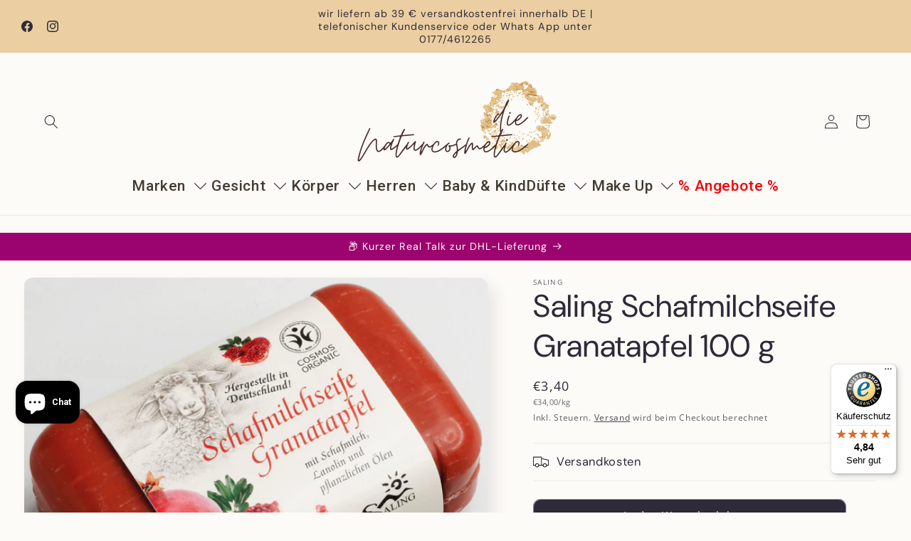

--- FILE ---
content_type: text/javascript
request_url: https://cdn.shopify.com/extensions/019bc9b2-e3d4-7a29-830b-cfaefa9b3454/hyper-menu-374/assets/app-v2.js
body_size: 21787
content:
var nx8HyperMenuApp={desktopMenuSelector:".header__inline-menu .list-menu.list-menu--inline",mobileMenuSelector:".menu-drawer__navigation .list-menu.menu-drawer__menu",menuData:null,menuDesktopData:null,menuMobileData:null,fonts:[],styleMenuItem:"",baseLink:"/",ssPrevious:null,ssSuccessSelector:null,isAddingMobileMenu:!1,onlyMobileMenu:!1,textCf:{},h2mMasonry:{},sliders:{},timeoutOverlayPage:0,timeoutMenuRelative:0,skipCheckExists:!1,timeoutMouseenter:{},timeoutMouseleave:{},startMouseenter:0,itemMouseenter:0,prefixId:"",bgImageRequired:"background-size: cover!important; background-repeat: no-repeat!important; background-position: center !important;",init:async function(e){const t=this;if(1==this.getParameterByName("h2mSmartSelector"))return void this.smartSelector();const i=this.getParameterByName("h2mPreview"),n=this.getParameterByName("h2mMenuVersion");if(i&&n?this.loadCssSetting(i,n):this.loadCssSetting(),i&&n?this.menuData=await this.getPreviewMenuData(i,n):e?this.menuData=await this.getMenuMobileData():"undefined"!=typeof NX8_HM_DATA&&(this.menuData=NX8_HM_DATA),!this.menuData)return;"undefined"!=typeof Shopify&&void 0!==Shopify.routes&&void 0!==Shopify.routes.root&&(this.baseLink=Shopify.routes.root),this.menuData.settings.enable_absolute_link&&"string"==typeof H2M_SHOP_DOMAIN&&(this.baseLink="https://"+H2M_SHOP_DOMAIN+this.baseLink),this.findMenuSelector(),!1===this.skipCheckExists&&(document.querySelector(".h2m-menu__desktop")&&(this.desktopMenuSelector=""),document.querySelector(".h2m-menu__mobile")&&(this.mobileMenuSelector=""));let s=!0,o=!0;this.isActiveOneMenu()&&!this.isOnDesktop()&&(s=!1),this.isActiveOneMenu()&&this.isOnDesktop()&&(o=!1),this.beforeInit();let a="undefined"!=typeof H2M_MAIN_MENU_ID?H2M_MAIN_MENU_ID:0;if(!a&&window.H2M_LIVE_MENU_ID&&(a=window.H2M_LIVE_MENU_ID),e&&(a="undefined"!=typeof H2M_MENU_MOBILE_ID?H2M_MENU_MOBILE_ID:0),this.desktopMenuSelector&&!e&&s){if(this.desktopMenuSelector.split(",").length>1){document.querySelectorAll(this.desktopMenuSelector).forEach(function(e,i){t.prefixId="h2mDk"+i,t.addHyperMenu(e,!1,a)})}else t.prefixId="h2mDk0",this.addHyperMenu(this.desktopMenuSelector,!1,a)}!(this.menuData&&this.menuData.settings&&this.menuData.settings.disable_mobile_menu)&&o&&this.mobileMenuSelector&&(!this.desktopMenuSelector||this.desktopMenuSelector&&this.desktopMenuSelector!=this.mobileMenuSelector)&&(this.isAddingMobileMenu=!0,t.prefixId="h2mMb",this.addHyperMenu(this.mobileMenuSelector,!0,a),this.isAddingMobileMenu=!1),this.addOverlayPage(),this.doAfterInitMenu()},isActiveOneMenu:function(){const e=this.menuData.settings;return!(!this.desktopMenuSelector||!this.mobileMenuSelector||this.desktopMenuSelector==this.mobileMenuSelector||void 0===e.break_point)&&!!e.only_active_one_menu},isOnDesktop:function(){const e=this.menuData.settings.break_point||"768";return window.matchMedia(`(min-width: ${e}px)`).matches},disableOldMenuItem:function(e){const t="string"==typeof e?document.querySelector(e):e;if(!t)return;const i=Array.from(t.children).find(e=>e.nodeType===Node.ELEMENT_NODE);let n="";return i&&(n=Array.from(i.classList).join(" ")),t.childNodes.forEach(function(e){e.classList&&e.classList.add("h2m-menu-item-disabled")}),n},addHyperMenu:function(e,t,i){t=t||!1;const n="string"==typeof e?document.querySelector(e):e;if(!n)return;if(n.classList.contains("h2m-menu-nav"))return!1;let s=[];const o=this.menuData.settings;s.push("h2m-menu-nav"),o.menu_align&&s.push("h2m-menu-align--"+o.menu_align);const a=document.querySelector("#h2mHOmCss");a&&a.parentNode.removeChild(a),t?s.push("h2m-menu__mobile"):s.push("h2m-menu__desktop"),"vertical"==o.menu_orientation&&(s.push("h2m-menu-orientation--vertical"),o.menu_vertical_type&&s.push("h2m-menu-v--"+o.menu_vertical_type)),o.enable_submenu_full_width||s.push("h2m-menu-always-relative"),o.display_main_menu_multiple_line?s.push("h2m-menu-multiple-line"):s.push("h2m-menu-over-hidden"),o.rotate_indicator_on_active&&s.push("h2m--arrow-rotate-on-active"),t&&s.push("h2m-mobile-dm--"+(o.menu_mobile_display_method||"classic")),o.enable_lazy_load_submenu&&s.push("h2m-menu-empty-sub"),o.enable_blur_effect&&s.push("h2m-blur-content"),o.disable_bg_color_nav&&s.push("h2m-no-bg"),s.length&&n.setAttribute("class",n.getAttribute("class")+" "+s.join(" "));const l=this.menuData.menus;let r=this,m=this.disableOldMenuItem(e);l.forEach(function(e,t){if(r.menuActiveOnMarket(e)){let i=r.generateMainMenuItem(e,m,t);n.appendChild(i)}}),document.body.classList.add("h2m-menu-detected"),n.style.setProperty("opacity","1","important"),n.setAttribute("data-h2m-menu-id",void 0!==i?i:"")},addOverlayPage:function(){if(document.querySelector(".h2m-overlay-page"))return;const e=this.menuData.settings;if(!e.enable_overlay_page||document.querySelector(".h2m-overlay-page"))return;const t=document.createElement("div");let i="h2m-overlay-page";e.menu_animation&&"none"!=e.menu_animation&&(i+=" h2m-animate"),t.setAttribute("class",i),document.body.appendChild(t)},hideOverlayPage:function(){const e=document.querySelector(".h2m-overlay-page");e&&(e.classList.remove("h2m-visible"),e.classList.contains("h2m-animate")?this.timeoutOverlayPage=setTimeout(function(){e.classList.remove("h2m-active")},250):e.classList.remove("h2m-active"))},getPreviewMenuData:async function(e,t){try{return(await fetch(`https://emenu.flastpick.com/data/${this.getShopName()}/menu-${e}.json?v=${t}`)).json()}catch(e){return null}},getStyleMenuItem:function(e,t,i){-1==(i=i||"").indexOf(".")&&(i="."+i);const n=this.menuData.settings;let s=e.text_color,o=e.bg_color,a=e.text_hover_color,l=e.bg_hover_color,r=e.text_active_color,m=e.bg_active_color,c="",u="";e.bg_image&&(u=`background-image: url(${e.bg_image})!important;${this.bgImageRequired}`);let h=".h2m-menu-nav";return this.onlyMobileMenu&&(h=".h2m-menu-nav.h2m-menu__mobile"),"click"==n.menu_trigger&&(c=`\n ${h} ${i}>${t}:hover{\n ${u}\n background: ${l||""};\n color: ${a||""};\n }\n ${h} ${i}>${t}:hover div,\n ${h} ${i}>${t}:hover span,\n ${h} ${i}>${t}:hover p,\n ${h} ${i}>${t}:hover svg{\n color: ${a||""};\n }\n ${i}>${t}:hover svg{\n fill: ${a||""};\n }\n `),`${h} ${i}>${t}{\n ${u}\n background: ${o||""};\n color: ${s||""};\n }\n\n ${m?`\n ${h} .h2m-menu-always-active>${t},\n ${h} .h2m-menu-active>${t}{\n background: ${m};\n }`:""}\n ${r?`\n ${h} .h2m-menu-always-active>${t},\n ${h} .h2m-menu-always-active>${t} div,\n ${h} .h2m-menu-always-active>${t} span,\n ${h} .h2m-menu-always-active>${t} p,\n ${h} .h2m-menu-always-active>${t} svg,\n ${h} .h2m-menu-active>${t} div,\n ${h} .h2m-menu-active>${t} span,\n ${h} .h2m-menu-active>${t} p{\n color: ${r};\n }\n ${h} .h2m-menu-always-active>${t} svg,\n ${h} .h2m-menu-active>${t} svg{\n fill: ${r};\n }`:""}\n \n \n ${c}\n `},isMatchUrl:function(e){const t=this.getLinkMenuItem(e);if("/"==window.location.pathname)return""==t||"/"==t;const i=window.location.pathname.replace(/\//g,"/");return!(!t||!t.match(new RegExp(i)))},activeCurrentMobileMenuItem:function(){const e=this.menuData.settings,t=this;if(!e||!e.active_mobile_menu_on_matched)return;let i,n=window.location.pathname,s=null;if(i="/"==window.location.pathname?'.h2m-menu-nav.h2m-menu__mobile li.h2m-main-menu-item:not(.h2m-menu-item-disabled):not(.h2m-item__hide_on_mobile) a[href="/"]':`.h2m-menu-nav.h2m-menu__mobile li.h2m-main-menu-item:not(.h2m-menu-item-disabled):not(.h2m-item__hide_on_mobile) a[href^="${n}"]`,document.querySelectorAll(i).forEach(function(e){e.getAttribute("href").split("?")[0]!=n||s||e.closest(".h2m-item__hide_on_mobile")||(s=e)}),!s)return;if(this.setActiveParentItems(s),document.querySelector(".h2m-nav-group")){const t=e.group_mobile_items,i=document.querySelector(".h2m-menu__mobile .h2m-main-menu-item.h2m-menu-main-current");if(i&&t&&t.length){const e=i.getAttribute("id");let n=0;for(let i=0;i<t.length;i++)if(t[i].items&&t[i].items.length&&t[i].items.includes(e)){n=i;break}n&&document.querySelectorAll(".h2m-nav-group .h2m-ng-item").forEach(function(e){const t=e.getAttribute("data-index");n==t&&e.click()})}}const o=s.closest(".h2m-main-menu-item");o&&o.querySelectorAll(".h2m-block-prod-slider, .h2m-block-image-slider").forEach(function(e){let i=e.getAttribute("id");t.sliders[i]&&t.sliders[i].mount()})},setActiveParentItems:function(e){const t=e.closest("li");if(t)if(t.classList.contains("h2m-is-block-toggle")){const e=t.querySelector(".h2m-megamenu__block-item.h2m-block-toggle");e&&e.classList.add("h2m-open"),this.setActiveParentItems(t.closest("ul"))}else t.classList.contains("h2m-tab-item")||t.classList.contains("h2m-tree-menu-item")?(t.classList.add("h2m-menu-active"),this.setActiveParentItems(t.parentNode)):t.classList.contains("h2m-main-menu-item")?(t.classList.add("h2m-menu-active"),t.classList.add("h2m-menu-main-current")):this.setActiveParentItems(t.parentNode)},addStyleProps:function(e,t){for(const[i,n]of Object.entries(t))"string"!=typeof n&&"number"!=typeof n||e.style.setProperty(i,n)},generateMainMenuItem:function(e,t,i){let n="";const s=e.description?`<span class="h2m-main-desc ${e.hide_description_on_desktop?"h2m-hod":""}">${this.getTranslate(e.description)}</span>`:"";switch(e.menu_type){case"link":n=`<div class="h2m-title-wrapper">\n <span class="h2m-menu-title h2m-txt-val">${this.getTranslate(e.title)}</span>\n ${s}\n </div>`;break;case"image":n=this.mainMenuImage(e);break;case"search_bar":n=this.mainMenuSearchBar(e.title,e.use_searchbar_as_icon);break;case"social_icon":n=this.mainMenuSocialIcon(e)}const o=this.menuData.settings,a=["search_bar","social_icon"].includes(e.menu_type);"hover"==o.menu_trigger&&"layer"==e.tree_menu_direction&&(e.tree_menu_direction="left_to_right");let l="";e.icon&&!a&&(l=`<i class="h2m-icon-svg h2m-icon-pos--${e.icon_position}">${this.getMenuIcon(e.icon)}</i>`),"left"==e.icon_position?n=l+n:n+=l;let r=document.createElement("li");e.width&&"horizontal"==o.menu_orientation&&!this.isAddingMobileMenu&&(r.style.width=e.width+"px");let m=`h2m-menu-item h2m-main-menu-item h2m-${e.layout_type} h2m-menu-item-event h2m-menu-link h2m-trigger--${o.menu_trigger}`;t&&(m+=" "+t),m+=" h2m-menu-item-type--"+e.layout_type,m+=" h2m-mt--"+e.menu_type,e.custom_class&&(m+=` ${e.custom_class}`),"tree_menu"==e.layout_type&&(m+=" h2m-tree-menu--direction-"+e.tree_menu_direction),"tab_menu"==e.layout_type&&(m+=` h2m-tab-pos--${e.tab_position}`),e.submenu_position&&(m+=` h2m-submenu-pos--${e.submenu_position}`),"full_width"==e.submenu_position&&o.enable_submenu_full_width&&"horizontal"==o.menu_orientation&&(m+=" h2m-item-fullwidth-page"),e.hide_on_desktop&&(m+=" h2m-item__hide_on_desktop"),e.hide_on_mobile&&(m+=" h2m-item__hide_on_mobile"),o.active_menu_on_matched&&this.isMatchUrl(e)&&(m+=" h2m-menu-always-active"),e.text_color&&(m+=" h2m-has-text-color"),e.bg_color&&(m+=" h2m-has-bg-color"),e.text_active_color&&(m+=" h2m-has-text-active-color"),e.bg_active_color&&(m+=" h2m-has-bg-active-color"),r.setAttribute("class",m),r.setAttribute("data-index",i);let c="",u="";e.use_general_color||(u+=this.printStyle({"--h2m-main-color":e.text_color,"--h2m-main-bg-color":e.bg_color,"--h2m-main-color-hover":e.text_hover_color,"--h2m-main-bg-color-hover":e.bg_hover_color,"--h2m-main-color-active":e.text_active_color,"--h2m-main-bg-color-active":e.bg_active_color})),e.padding_horizontal&&(u+=`padding-inline: ${e.padding_horizontal}px;`),e.bg_image&&(u+=`background-image: url(${e.bg_image})!important;${this.bgImageRequired}`);const h=this.getMenuId(e)+"Link";if(this.addStyleMenuItem(this.getStyleMenuItem(e,"#"+h,"h2m-main-menu-item")),this.addStyleProps(r,{"--h2m-main-desc-color":e.description_color,"--h2m-main-desc-color-active":e.description_active_color,"--h2m-main-desc-color-hover":e.description_hover_color,"--h2m-main-desc-font-size":e.description_font_size?e.description_font_size+"px":void 0}),a)c=`<div class="h2m-menu-item-inner h2m-menu-item-nolink" id="${h}" style="${u}">${n}</div>`;else{let t="";o.main_menu_hover_effect&&(t+=`h2m-me-hover-${o.main_menu_hover_effect}`,["underline","topline"].includes(o.main_menu_hover_effect)&&(t+=` h2m-me-line-${o.main_menu_line_size}`)),t+=this.getClassDisableLink(e),c=`<a href="${this.getLinkMenuItem(e)}" target="${this.getTargetLink(e)}" id="${h}" class="h2m-menu-item-inner ${t}" style="${u}" aria-haspopup="${e.items&&e.items.length?"true":"false"}" ${e.items&&e.items.length?'aria-expanded="false"':""}>\n ${this.getBubble(e)}\n ${n} ${this.getMenuIndicator(e,!0)}\n </a>`}return r.innerHTML=c+(a||o.enable_lazy_load_submenu?"":this.generateSubmenu(e)),e.id&&(r.id=e.id),r},mainMenuSearchBar:function(e,t){t=t||!1;let i=`<form method="get" action="${this.baseLink}search">\n <div class="h2m-search-box">\n <input type="text" name="q" value="" class="h2m-search-input" placeholder="${e||""}" />\n <span class="h2m-search-icon">${this.getIcon("search")}</span>\n </div>\n </form>`;return`<div class="h2m-search-bar ${t?"h2m-use-icon":""}">\n ${t?`<span class="h2m-icon-search-bar">${this.getIcon("search")}</span>`:""}\n ${t?`<div class="h2m-search-dropdown">${i}</div>`:i}\n </div>`},mainMenuSocialIcon:function(e){const t=this;let i="";return["facebook","instagram","youtube","twitter","tiktok","pinterest"].forEach(function(n){let s="link_"+n;e[s]&&(i+=`<a href="${e[s]}" target="_blank" class="h2m-link-social h2m-${n}-link"><i class="h2m-icon">${t.getIcon(n)}</i></a>`)}),`<div class="h2m-menu-social-icon">\n ${i}\n </div>`},mainMenuImage:function(e){let t=e.image_position||"left",i=e.image_width?e.image_width+"px":"auto";this.isAddingMobileMenu&&(t=e.image_position_mobile||"left",e.image_width_mobile&&(i=e.image_width_mobile+"px"));const n=e.description?`<span class="h2m-main-desc ${e.hide_description_on_desktop?"h2m-hod":""}">${e.description}</span>`:"",s=`<div class="h2m-title-wrapper ${e.image_url?"h2m-has-img":""}"><div class="h2m-menu-item-title h2m-txt-val">${this.getTranslate(e.title)}</div>${n}</div>`;return`<div class="h2m-menu-item-wrapper-img h2m-img-pos--${t} ${e.image_url?"":"h2m-no-img"} ${e.hide_image_on_desktop?"h2m-hide-img-desktop":""}" style="text-align: ${e.image_position}">\n ${e.title&&"right"==t?s:""}\n ${e.image_url?`<div class="h2m-menu-item-img ${e.hide_image_on_desktop?"h2m-hod":""}">\n <img src="${e.image_url}" class="h2m-item-img" alt="${e.image_alt||this.getTranslate(e.title)}" style="width:${i};" loading="lazy" width="${this.getImageWidth(e.image_url)}" height="${this.getImageHeight(e.image_url)}" />\n </div>`:""}\n ${e.title&&"right"!=t?s:""}\n </div>`},getMenuIcon:function(e){if(this.menuData?.icons){const t=this.menuData.icons;return void 0!==t&&void 0!==t[e]?t[e].replace(/class=\"([^\"]+)\"/g,'class="h2m-svg $1"'):""}return`<svg class="h2m-svg bi bi-${e}">\n <use href="#h2mIcon-${e}"></use>\n </svg>`},getIcon:function(e){return e=e.replace(/\_/g,"-"),this.menuData?.icons?`<svg class="h2m-svg bi bi-${e}">\n <use href="#h2mIcon-${e}"></use>\n </svg>`:this.getMenuIcon(e)},getLinkMenuItem:function(e){let t="",i="",n="";switch("product"==e.link_type&&e.product_params&&("collection_prefix"==e.product_params&&e.collection_prefix?i=`collections/${e.collection_prefix.handle}/`:"query_params"==e.product_params&&e.product_query_params&&(n=`?${e.product_query_params}`)),e.link_type){case"home":t=this.baseLink;break;case"search":t=this.baseLink+"search";break;case"product":t=`${this.baseLink+i}products/${this.getTranslateLink("product",e.product?e.product.handle:"")}${n}`;break;case"collection":t=`${this.baseLink}collections/${this.getTranslateLink("collection",e.collection?e.collection.handle:"")}${this.getCollectionTag(e,!0)}`;break;case"page":t=`${this.baseLink}pages/${this.getTranslateLink("page",e.page?e.page.handle:null)}`;break;case"blog":t=`${this.baseLink}blogs/${this.getTranslateLink("blog",e.blog?e.blog.handle:"")}`;break;default:t=this.getHrefLink(e)}return t},initEvents:function(){this.menuEvent();const e=this;this.switchMenu("desktop","mobile"),window.onresize=function(t){e.isMobile()?e.switchMenu("desktop","mobile"):e.switchMenu("mobile","desktop")}},switchMenu:function(e,t){if(this.desktopMenuSelector&&this.mobileMenuSelector&&this.desktopMenuSelector!=this.mobileMenuSelector)return;if(!this.desktopMenuSelector)return;let i=document.querySelector(".h2m-menu__"+t);if("desktop"==e&&this.isMobile()||"mobile"==e&&!this.isMobile()&&!i){let i=document.querySelector(".h2m-menu-nav.h2m-menu__"+e);i&&(i.classList.remove("h2m-menu__"+e),i.classList.add("h2m-menu__"+t))}},getHoverSpeed:function(e){return e?parseInt(e):0},hasAnyClass:function(e,t){for(let i=0;i<t.length;i++)if(e.classList.contains(t[i]))return!0;return!1},isMobileMenuContainer:function(e){return e&&e.classList.contains("h2m-menu__mobile")},isDesktopMenuContainer:function(e){return e&&e.classList.contains("h2m-menu__desktop")},isSharedMenuContainer:function(e){return e&&!this.isDesktopMenuContainer(e)&&!this.isMobileMenuContainer(e)},shouldBindDesktopHoverEvents:function(e,t){return"hover"===t&&(this.isDesktopMenuContainer(e)||this.isSharedMenuContainer(e))},shouldBindMobileClickEvents:function(e,t){return this.isMobileMenuContainer(e)||"click"===t||"hover"===t&&this.isSharedMenuContainer(e)},deactivateSiblings:function(e){Array.from(e.parentNode.children).forEach(t=>{"LI"===t.tagName&&t.classList.contains("h2m-menu-active")&&t!==e&&(t.classList.remove("h2m-menu-active"),this.removeActiveClasses(t.querySelectorAll(".h2m-menu-active")))})},setTimeoutSafe:function(e,t,i){const n={"main-enter":"timeoutMouseenter.main","main-leave":"timeoutMouseleave.main","tree-enter":"timeoutMouseenter.tree","tree-leave":"timeoutMouseleave.tree","tab-enter":"timeoutMouseenter.tab","tab-leave":"timeoutMouseleave.tab"}[e];if(!n)return;const[s,o]=n.split(".");"timeoutMouseenter"===s?(this.clearTimeoutSafe(this.timeoutMouseenter[o]),this.clearTimeoutSafe(this.timeoutMouseleave[o]),this.timeoutMouseenter[o]=setTimeout(t,i)):"timeoutMouseleave"===s&&(this.clearTimeoutSafe(this.timeoutMouseenter[o]),this.timeoutMouseleave[o]=setTimeout(t,i))},shouldPreventClose:function(e,t,i){const n=e.relatedTarget;if(!n)return!1;if(i&&i.contains(n))return!0;if(t.contains(n)&&!i.contains(n))return!0;const s=n.closest(".h2m-main-menu-item");return!(!s||s===t)},bindTreeMenuEvents:function(e,t,i,n=!1){const s=this,o=e.querySelector(".h2m-tree-menu--link");if(!o)return;const a=n?"data-sub-tree-events-bound":"data-tree-events-bound",l=n?"data-sub-tree-click-bound":"data-tree-click-bound";if("hover"===t||"mouseenter"===t){if(e.hasAttribute(a))return;o.addEventListener("mouseenter",function(n){s.setTimeoutSafe("tree-enter",()=>{s.deactivateSiblings(e),s.handleTreeMenuEvent(n,t)},i)}),n||e.addEventListener("mouseleave",function(t){s.setTimeoutSafe("tree-leave",()=>{const i=t.relatedTarget,n=e.closest(".h2m-tree-menu"),s=e.closest("ul");if((!i||i!==n&&i!==s)&&e?.classList.contains("h2m-menu-active")){e.classList.remove("h2m-menu-active");const t=Array.from(e.children).find(e=>e.nodeType===Node.ELEMENT_NODE&&e.classList.contains("h2m-tree-menu--subtree"));t?.classList.remove("h2m-menu-active")}},i)}),e.setAttribute(a,"true")}if("click"===t){if(e.hasAttribute(l))return;o.addEventListener("click",function(t){t.stopPropagation(),s.deactivateSiblings(e),s.handleTreeMenuEvent(t,"click")}),e.setAttribute(l,"true")}},menuEvent:function(){const{menu_trigger:e,hover_speed:t}=this.menuData.settings,i=this.getHoverSpeed(t);[...Array.from(document.querySelectorAll(".h2m-menu__desktop.h2m-menu-nav")),document.querySelector(".h2m-menu__mobile.h2m-menu-nav")].filter(Boolean).forEach(t=>{t.classList.contains("h2m-main-events-bound")||(this.bindMainMenuEvents(t,e,i),t.classList.add("h2m-main-events-bound"))}),this.bindAdditionalEventsDelegated(e)},bindMainMenuEvents:function(e,t,i){const n=this;e.querySelectorAll(".h2m-main-menu-item").forEach(s=>{if(s.hasAttribute("data-main-events-bound"))return;const o=s.querySelector(".h2m-menu-item-inner");o&&(n.shouldBindDesktopHoverEvents(e,t)&&(o.addEventListener("mouseenter",function(e){n.setTimeoutSafe("main-enter",()=>{const o=s.closest(".h2m-menu-nav");o?.classList.contains("h2m-menu-empty-sub")&&n.addSubMenus(),n.activePreviousItem(),n.handleMainMenuEvent(e,t),setTimeout(()=>{n.bindSubmenuEvents(s,t,i)},50)},i)}),s.addEventListener("mouseleave",function(e){const t=s.querySelector(".h2m-submenu-content");t&&n.shouldPreventClose(e,s,t)||n.setTimeoutSafe("main-leave",()=>{n.handleMouseLeave(s,e),n.removeActiveClasses(document.querySelectorAll(".h2m-menu-nav.h2m-menu__desktop .h2m-menu-active"))},i)})),n.shouldBindMobileClickEvents(e,t)&&o.addEventListener("click",function(e){const t=s.closest(".h2m-menu-nav");t?.classList.contains("h2m-menu-empty-sub")&&n.addSubMenus(!!t.classList.contains("h2m-menu__mobile")),n.activePreviousItem(),n.handleMainMenuEvent(e,"click"),setTimeout(()=>{n.bindSubmenuEvents(s,"click",i)},50)}),s.setAttribute("data-main-events-bound","true"))}),e.querySelectorAll(".h2m-tree-menu-item").forEach(s=>{if(s.closest(".h2m-submenu-content"))return;const o=s.hasAttribute("data-tree-events-bound"),a=s.hasAttribute("data-tree-click-bound");n.shouldBindDesktopHoverEvents(e,t)&&!o&&n.bindTreeMenuEvents(s,"hover",i,!1),n.shouldBindMobileClickEvents(e,t)&&!a&&n.bindTreeMenuEvents(s,"click",i,!1)}),e.querySelectorAll(".h2m-tab-item").forEach(s=>{n.shouldBindDesktopHoverEvents(e,t)&&n.bindTabMenuEvents(s,"hover",i),n.shouldBindMobileClickEvents(e,t)&&n.bindTabMenuEvents(s,"click",i)})},bindTabMenuEvents:function(e,t,i){const n=this;if(e.hasAttribute("data-tab-events-bound"))return;const s=e.querySelector(".h2m-tab-item--link");s&&("hover"!==t&&"mouseenter"!==t||s.addEventListener("mouseenter",function(e){n.setTimeoutSafe("tab-enter",()=>{n.handleTabMenuEvent(e,t)},i)}),"click"===t&&s.addEventListener("click",function(e){n.handleTabMenuEvent(e,"click")}),e.setAttribute("data-tab-events-bound","true"))},bindSubmenuEvents:function(e,t,i){const n=this,s=e.querySelector(".h2m-submenu-content");if(!s)return;if(s.hasAttribute("data-submenu-events-bound"))return;const o=e.closest(".h2m-menu-nav");n.shouldBindDesktopHoverEvents(o,t)&&(s.addEventListener("mouseleave",function(t){n.shouldPreventClose(t,e,s)||n.setTimeoutSafe("main-leave",()=>{n.handleMouseLeave(e,t),n.removeActiveClasses(document.querySelectorAll(".h2m-menu-nav.h2m-menu__desktop .h2m-menu-active"))},i)}),s.querySelectorAll(".h2m-tree-menu-item").forEach(e=>{e.hasAttribute("data-sub-tree-events-bound")||n.bindTreeMenuEvents(e,"hover",i,!0)}),s.querySelectorAll(".h2m-tab-item").forEach(e=>{n.bindTabMenuEvents(e,"hover",i)})),n.shouldBindMobileClickEvents(o,t)&&(s.querySelectorAll(".h2m-tree-menu-item").forEach(e=>{e.hasAttribute("data-sub-tree-click-bound")||n.bindTreeMenuEvents(e,"click",i,!0)}),s.querySelectorAll(".h2m-tab-item").forEach(e=>{n.bindTabMenuEvents(e,"click",i)})),s.setAttribute("data-submenu-events-bound","true"),o&&o.classList.add("h2m-submenu-events-bound")},handleMainMenuEvent:function(e,t){this.shouldPreventDefault(e)&&e.preventDefault();const i=e.target.closest(".h2m-main-menu-item");if(!i)return;const n=this.isMobileContext(i),s=i.closest(".h2m-menu-nav"),o=i.querySelector(".h2m-submenu-content"),a=e.target.closest(".h2m-menu-item-inner"),l=!n&&this.hasAnyClass(i,["h2m-submenu-pos--left_menu_bar","h2m-submenu-pos--right_menu_bar"]),r=n||"click"===t;i.classList.contains("h2m-menu-active")?this.deactivateMainMenu(i,a,o,s,l,r):this.activateMainMenu(i,a,o,s,n,l,r)},handleTreeMenuEvent:function(e,t){this.shouldPreventDefault(e)&&e.preventDefault();const i=e.target.closest(".h2m-tree-menu-item");if(!i)return;const n=this.isMobileContext(i)||"click"===t;n&&this.clearTreeMenuSiblings(i),i.classList.contains("h2m-menu-active")?n&&i.classList.remove("h2m-menu-active"):(this.setActiveMenuItem(i),this.positionTreeSubmenu(i))},handleTabMenuEvent:function(e,t){this.shouldPreventDefault(e)&&e.preventDefault();const i=e.target.closest(".h2m-tab-item");if(!i)return;const n=i.closest(".h2m-tab-menu"),s=this.isMobileContext(i);if(i.classList.contains("h2m-menu-active"))return s&&this.deactivateTabItem(i,n),!1;this.activateTabItem(i,n)},handleMouseLeave:function(e,t){const i=t.target.closest(".h2m-main-menu-item");if(!i)return;const n=i.closest(".h2m-menu-nav"),s=!this.isMobileContext(t.target)&&this.hasAnyClass(i,["h2m-submenu-pos--left_menu_bar","h2m-submenu-pos--right_menu_bar"]);i.classList.contains("h2m-menu-active")&&this.deactivateMainMenuOnLeave(i,n,s,t),this.hideActiveTab(i)},shouldPreventDefault:function(e){if(e.target.closest(".h2m-menu-indicator"))return!0;const t=e.target;if(t.closest("a")){const e=t.closest("a"),i=e.getAttribute("href"),n=e.closest(".h2m-menu-nav");if(e.classList.contains("h2m-disable-link")||n.classList.contains("h2m-menu__mobile")&&e.classList.contains("h2m-disable-link-mobile")||!i||"#"===i||"javascript:;"===i)return!0;n.classList.contains("h2m-menu__desktop")&&this.saveClickedItem(e)}return!1},isMobileContext:function(e){return e.closest(".h2m-menu__mobile")},removeActiveClasses:function(e,t="h2m-menu-active"){e.forEach(e=>e.classList.remove(t))},clearTimeoutSafe:function(e){e&&clearTimeout(e)},activateMainMenu:function(e,t,i,n,s,o,a){if(i&&t&&t.setAttribute("aria-expanded","true"),a){const e=n.querySelector(".h2m-main-menu-item.h2m-menu-active");if(e){if(n.classList.contains("h2m-menu__mobile")&&!n.classList.contains("h2m-mobile-dm--overlay")&&e.classList.contains("h2m-main-menu-item")){const t=e.querySelector(".h2m-submenu-content, .h2m-mega-wrapper");t?(t.style.maxHeight=t.scrollHeight+"px",t.style.overflow="hidden",t.style.transition="max-height 0.2s ease-out",setTimeout(()=>{t.style.maxHeight="0",setTimeout(()=>{e.classList.remove("h2m-menu-active"),t.style.maxHeight="",t.style.overflow="",t.style.transition=""},200)},10)):e.classList.remove("h2m-menu-active")}else e.classList.remove("h2m-menu-active");this.hideActiveTab(e)}}this.removeActiveClasses(document.querySelectorAll(".h2m-menu-nav.h2m-menu__desktop .h2m-menu-active")),this.setActiveMenuItem(e),this.handleTabMenuActivation(e,s),o&&!n.classList.contains("h2m-menu-relative")&&this.addMenuRelative(n)},deactivateMainMenu:function(e,t,i,n,s,o){if(o){if(n.classList.contains("h2m-menu__mobile")&&!n.classList.contains("h2m-mobile-dm--overlay")&&e.classList.contains("h2m-main-menu-item")){const t=e.querySelector(".h2m-submenu-content, .h2m-mega-wrapper");t?(t.style.maxHeight=t.scrollHeight+"px",t.style.overflow="hidden",t.style.transition="max-height 0.3s ease-out",setTimeout(()=>{t.style.maxHeight="0",setTimeout(()=>{e.classList.remove("h2m-menu-active"),t.style.maxHeight="",t.style.overflow="",t.style.transition=""},300)},10)):e.classList.remove("h2m-menu-active")}else e.classList.remove("h2m-menu-active");i&&t&&t.setAttribute("aria-expanded","false"),this.hideOverlayPage(),this.hideActiveTab(e)}s&&n.classList.contains("h2m-menu-relative")&&this.removeMenuRelative(n)},deactivateMainMenuOnLeave:function(e,t,i,n){e.classList.remove("h2m-menu-active");const s=e.querySelector(".h2m-submenu-content"),o=e.querySelector(".h2m-menu-item-inner");if(s&&o&&o.setAttribute("aria-expanded","false"),this.hideOverlayPage(),i&&t.classList.contains("h2m-menu-relative")){const e=n.relatedTarget?.closest(".h2m-main-menu-item");this.removeMenuRelative(t,e)}},clearTreeMenuSiblings:function(e){Array.from(e.parentNode.children).forEach(t=>{t!==e&&this.removeActiveClasses(t.querySelectorAll(".h2m-menu-active"))})},activateTabItem:function(e,t){const i=t.querySelector(".h2m-tab-item.h2m-menu-active"),n=t.querySelector(".h2m-tab-content-item.h2m-menu-active");i?.classList.remove("h2m-menu-active"),n?.classList.remove("h2m-menu-active"),this.setActiveMenuItem(e);const s=e.getAttribute("data-tab"),o=t.querySelector(`.h2m-tab-content--${s}`);o&&this.setActiveMenuItem(o)},deactivateTabItem:function(e,t){e.classList.remove("h2m-menu-active");const i=t.querySelector(".h2m-tab-content-item.h2m-menu-active");i?.classList.remove("h2m-menu-active")},handleTabMenuActivation:function(e,t){if(e.classList.contains("h2m-menu-item-type--tab_menu")&&!e.querySelector(".h2m-tab-item.h2m-menu-active")){const i=e.querySelectorAll(".h2m-tab-item");for(const e of i)if(!t&&!e.classList.contains("h2m-item__hide_on_desktop")){this.setActiveMenuItem(e);const t=e.getAttribute("data-tab"),i=e.closest(".h2m-tab-menu").querySelector(`.h2m-tab-content--${t}`);i&&this.setActiveMenuItem(i);break}}},positionTreeSubmenu:function(e){const t=e.offsetTop-e.parentNode.scrollTop,i=Array.from(e.children).find(e=>e.nodeType===Node.ELEMENT_NODE&&e.classList.contains("h2m-tree-menu--subtree"));i&&(i.style.top=`${t||0}px`,this.setActiveMenuItem(i))},bindAdditionalEventsDelegated:function(e){const t=this;document.querySelectorAll(".h2m-menu-nav a").forEach(e=>{e.addEventListener("click",e=>{t.shouldPreventDefault(e)&&e.preventDefault()})}),document.body.classList.contains("h2m-menu-evt-mounted")||(document.body.classList.add("h2m-menu-evt-mounted"),document.addEventListener("click",function(i){const n=i.target;if(n.closest(".h2m-btn-cf-submit"))t.handleClickCfSubmit(n.closest(".h2m-btn-cf-submit"));else{if(n.closest(".h2m-back-btn")){const e=n.closest(".h2m-back-btn");if(e.classList.contains("h2m-back-block")){const t=e.closest(".h2m-megamenu__block-item");return void(t&&(t.classList.remove("h2m-open"),setTimeout(()=>t.classList.remove("h2m-tf"),260)))}const t=e.closest("li.h2m-menu-active");return void(t&&(t.classList.remove("h2m-menu-active"),setTimeout(()=>{e.parentNode.classList.remove("h2m-display-content")},260)))}if(n.closest(".h2m-menu__mobile .h2m-block-toggle .h2m-block--title"))return n.closest(".h2m-block-arrow")&&i.preventDefault(),void t.setActiveBlockToggle(n);if("click"===e&&!n.closest(".h2m-main-menu-item")&&"undefined"==typeof H2M_DISABLE_OUTSIDE_CLICK){const e=document.querySelector(".h2m-main-menu-item.h2m-menu-active");if(e){e.classList.remove("h2m-menu-active");const i=e.querySelector(".h2m-menu-item-inner"),n=e.querySelector(".h2m-submenu-content");if(i&&n&&i.setAttribute("aria-expanded","false"),t.hideOverlayPage(),e.classList.contains("h2m-tree_menu")){e.querySelectorAll(".h2m-menu-active").forEach(e=>e.classList.remove("h2m-menu-active"))}t.hideActiveTab(e)}}}}),document.addEventListener("change",function(e){if(e.target.matches(".h2m-cf-block input, .h2m-cf-block textarea")){const t=e.target.nextElementSibling;t&&(t.innerHTML="")}}))},saveClickedItem:function(e){const t=e.closest(".h2m-main-menu-item");if(!t)return;let i={main:this.getIndexOfElement(t)};const n=e.closest("li");t.classList.contains("h2m-menu-item-type--tab_menu")?(i.type="tab",n.classList.contains("h2m-megamenu-item")?i.tab=this.getIndexOfElement(n.closest(".h2m-tab-content-item")):n.classList.contains("h2m-tab-item")&&(i.tab=this.getIndexOfElement(n))):t.classList.contains("h2m-menu-item-type--tree_menu")&&(i.type="tree",n.classList.contains("h2m-tree-menu-item")&&(i.trees=this.getIndexInTreeItems(n,[]))),localStorage.setItem("h2mDesktopClickedItems",JSON.stringify(i))},getIndexInTreeItems:function(e,t){const i=this.getIndexOfElement(e);t.unshift(i);const n=e.parentNode.closest("li");return n.classList.contains("h2m-tree-menu-item")?this.getIndexInTreeItems(n,t):t},getIndexOfElement:function(e){return e?Array.prototype.indexOf.call(e.parentNode.children,e)+1:0},activePreviousItem:function(){if(!this.menuData.settings.active_clicked_menu_desktop)return;let e=localStorage.getItem("h2mDesktopClickedItems");if(!e)return;if(e&&"string"==typeof e&&(e=JSON.parse(e)),"object"!=typeof e)return;const t=document.querySelector(`.h2m-menu__desktop .h2m-main-menu-item:nth-child(${e.main})`);if(t)if("tab"==e.type){if(!e.tab)return;const i=t.querySelector(`.h2m-tab-list>.h2m-tab-item:nth-child(${e.tab})`);i&&i.classList.add("h2m-menu-active");const n=t.querySelector(`.h2m-subtab__desktop>.h2m-tab-content-item:nth-child(${e.tab})`);n&&n.classList.add("h2m-menu-active")}else if("tree"==e.type&&e.trees&&e.trees.length){let i=t.querySelector(".h2m-tree-menu--root-tree>ul");e.trees.forEach(function(e){const t=i.children;if(t.length>=e){const n=t[e-1];n.classList.add("h2m-menu-active");const s=n.querySelector("div.h2m-tree-menu");s&&(s.classList.add("h2m-menu-active"),i=n.querySelector("div.h2m-tree-menu>ul"))}})}},addSubMenus:function(e){e&&this.menuMobileData?(this.menuData=this.menuMobileData,this.onlyMobileMenu=!0):this.menuDesktopData&&(this.menuData=this.menuDesktopData,this.onlyMobileMenu=!1);const t=this.menuData.menus,i=this,{menu_trigger:n,hover_speed:s}=this.menuData.settings,o=this.getHoverSpeed(s),a=e?".h2m-menu__mobile":".h2m-menu__desktop";document.querySelectorAll(".h2m-menu-nav"+a).forEach(function(e){e.classList.contains("h2m-menu__mobile")&&(i.isAddingMobileMenu=!0),t.forEach(function(t,s){if(i.menuActiveOnMarket(t)){const a=e.querySelector(`.h2m-main-menu-item[data-index="${s}"]`);if(a){const e=["search_bar","social_icon"].includes(t.menu_type),s=i.generateSubmenu(t);if(s){const t=document.createElement("div");t.innerHTML=s,e||(a.appendChild(t.childNodes[0]),setTimeout(()=>{i.bindSubmenuEvents(a,n,o)},50))}}}}),i.isAddingMobileMenu=!1,e.classList.remove("h2m-menu-empty-sub")}),this.doAfterInitMenu(!0)},doAfterInitMenu:function(e){this.transformSubmenuPosition();const t=this,i=this.menuData.settings;if((!e||e&&i.enable_lazy_load_submenu)&&this.addStyleExtraMenu(),this.addIframeContent(),(this.desktopMenuSelector||this.mobileMenuSelector)&&!e){const e=this.desktopMenuSelector&&!document.querySelector(".h2m-menu__desktop.h2m-menu-nav.h2m-main-events-bound"),t=this.mobileMenuSelector&&!document.querySelector(".h2m-menu__mobile.h2m-menu-nav.h2m-main-events-bound");(e||t)&&this.menuEvent()}"undefined"!=typeof H2mMasonry?this.setMasonryLayout():setTimeout(function(){"undefined"!=typeof H2mMasonry&&t.setMasonryLayout()},400),this.checkTargetLinks(),this.findTreeOverflows(),this.initMobileGroup(),setTimeout(function(){t.activeCurrentMobileMenuItem()}),"undefined"!=typeof h2mCountdownTimer&&h2mCountdownTimer.initCountdown(),"undefined"!=typeof h2mMenuSlider&&h2mMenuSlider.executeSlider(),"undefined"!=typeof h2mMenuCarousel&&h2mMenuCarousel.executeCarousel()},hideActiveTab:function(e){const t=e.querySelector(".h2m-tab-menu .h2m-tab-item.h2m-menu-active"),i=e.querySelector(".h2m-tab-menu .h2m-tab-content-item.h2m-menu-active");t&&(t.classList.remove("h2m-menu-active"),i&&i.classList.remove("h2m-menu-active"))},setActiveMenuItem:function(e){const t=this,i=e.closest(".h2m-menu-nav");if(e.closest(".h2m-mobile-dm--overlay")){const t=e.querySelector(".h2m-back-btn");t?e.classList.contains("h2m-tab-item")?t.closest(".h2m-subtab__mobile").classList.add("h2m-display-content"):t.parentNode.classList.add("h2m-display-content"):(e.classList.contains("h2m-tab-item")||e.classList.contains("h2m-tree-menu-item"))&&e.querySelector(".h2m-subtab__mobile").classList.add("h2m-display-content")}else i&&i.classList.contains("h2m-menu__mobile")&&!i.classList.contains("h2m-menu-width-added")&&(i.style.maxWidth=i.parentNode.offsetWidth+"px",i.classList.add("h2m-menu-width-added"));if(i&&i.classList.contains("h2m-menu__mobile")){if(!i.classList.contains("h2m-mobile-dm--overlay")&&e.classList.contains("h2m-main-menu-item")){const i=e.querySelector(".h2m-submenu-content, .h2m-mega-wrapper");i?(i.style.maxHeight="0",i.style.overflow="hidden",i.style.transition="max-height 0.3s ease-out",e.classList.add("h2m-menu-active"),setTimeout(()=>{i.style.maxHeight=i.scrollHeight+"px",setTimeout(()=>{i.style.maxHeight="",i.style.overflow=""},300)},10),t.updateSliders()):setTimeout(function(){e.classList.add("h2m-menu-active"),t.updateSliders()},10)}else setTimeout(function(){e.classList.add("h2m-menu-active"),t.updateSliders()},10)}else if(e.classList.add("h2m-menu-active"),e.classList.contains("h2m-main-menu-item")){const t=document.querySelector(".h2m-overlay-page");t&&e.querySelector(".h2m-tree-menu--root-tree,.h2m-submenu--root")&&(this.timeoutOverlayPage&&clearTimeout(this.timeoutOverlayPage),t.classList.add("h2m-active"),t.classList.contains("h2m-animate")?setTimeout(function(){t.classList.add("h2m-visible")},10):t.classList.add("h2m-visible"))}},updateSliders:function(){const e=this.sliders;Object.keys(this.sliders).forEach(function(t){"function"==typeof e[t].update&&e[t].update()})},onClick:function(e,t){const i=document.querySelectorAll(e);i&&i&&i.forEach(function(e){e.addEventListener("click",t)})},setActiveBlockToggle:function(e){const t=e.closest(".h2m-block-toggle");if(t.classList.contains("h2m-open"))t.classList.remove("h2m-tf"),t.classList.remove("h2m-open");else{const i=this.findAllParentBlockOpened(t);e.closest(".h2m-main-menu-item").querySelectorAll(".h2m-block-toggle.h2m-open").forEach(function(e){let t=!0;for(let n=0;n<i.length;n++)i[n]===e&&(t=!1);t&&e.classList.remove("h2m-open")}),t.classList.contains("h2m-block-overlay")?(t.classList.add("h2m-tf"),setTimeout(function(){t.classList.add("h2m-open")},10)):t.classList.add("h2m-open")}},findAllParentBlockOpened:function(e){const t=[];let i=e.parentElement;for(;i;){let e=i.closest(".h2m-block-toggle.h2m-open");e?(t.push(e),i=e.parentElement):i=null}return t},removeMenuRelative:function(e,t){t&&t.classList.contains("h2m-submenu-pos--full_width")&&!t.closest(".h2m-menu-nav").classList.contains("h2m-menu-always-relative")?e.classList.remove("h2m-menu-relative"):t||(this.timeoutMenuRelative=setTimeout(function(){e.classList.remove("h2m-menu-relative")},250))},addMenuRelative:function(e){this.timeoutMenuRelative&&clearTimeout(this.timeoutMenuRelative),e.classList.add("h2m-menu-relative")},addIframeContent:function(){document.querySelectorAll(".h2m-iframe-data").forEach(function(e){let t=e.parentNode.querySelector("iframe.h2m-iframe-html");t&&(t.contentWindow.document.open(),t.contentWindow.document.write(e.value),t.contentWindow.document.close(),e.parentNode.querySelector(".h2m-iframe-data").remove())})},generateSubmenu:function(e){if(!e.items||!e.items.length)return"";let t="";switch(e.layout_type){case"mega_menu":t+=this.generateMegaMenu(e);break;case"tab_menu":t+=this.generateTabMenu(e);break;case"tree_menu":t+=this.generateTreeMenu(e,e)}return t},generateMegaMenu:function(e,t,i){if(!e.items)return"";t=t||!1;let n="";for(let t=0;t<e.items.length;t++){let i=e.items[t];if(!this.menuActiveOnMarket(i))continue;let s="";switch(e.items[t].menu_type){case"link":s=this.megaMenuItemTextLink(i);break;case"image":s=this.megaMenuItemImage(i);break;case"collection":s=this.megaMenuItemCollection(i);break;case"product":s=this.megaMenuItemProduct(i);break;case"block_item":s=this.megaMenuItemBlocks(i);break;case"html":s=this.megaMenuItemHtml(i);break;case"contact_form":s=this.megaMenuContactForm(i);break;case"product_slider":s="undefined"!=typeof h2mMenuSlider?h2mMenuSlider.megaMenuProductSlider(i):"";break;case"image_slider":s="undefined"!=typeof h2mMenuSlider?h2mMenuSlider.megaMenuImageSlider(i):"";break;case"image_carousel":case"product_carousel":s="undefined"!=typeof h2mMenuCarousel?h2mMenuCarousel.buildMenuItem(i):"";break;case"countdown":"undefined"!=typeof h2mCountdownTimer&&(s=h2mCountdownTimer.megaMenuCountdown(i))}let o="";e.enable_masonry_grid&&(o+=" h2m-item__masonry"),i.hide_on_desktop&&(o+=" h2m-item__hide_on_desktop"),i.hide_on_mobile&&(o+=" h2m-item__hide_on_mobile"),i.custom_class&&(o+=" "+i.custom_class);let a=`padding: ${this.getMenuSpacing("mega")};`,l=["block_item","countdown","link","collection"].includes(i.menu_type);l&&i.block_bg_color&&!i.bg_image?(o+=" h2m-has-bg-color",a+=`background: ${i.block_bg_color};`):l&&i.bg_image&&(a+=`background-image: url(${i.bg_image})!important;${this.bgImageRequired}`),!this.isAddingMobileMenu&&i.auto_width&&i.width_percent&&(a+=`width: ${i.width_percent}%; flex-grow:0!important; flex:0 0 auto !important;`);let r=i.auto_width?"h2m-col-auto":"h2m-col-"+i.width;this.isAddingMobileMenu&&i.width_mobile&&(r="h2m-col-m-"+i.width_mobile);this.menuData.settings.menu_mobile_set_block_as_dropdown&&"block_item"==i.menu_type&&(i.title||i.image)&&(o+=" h2m-is-block-toggle"),a+=this.getMegaColor(i),n+=`<li class="h2m-megamenu-item ${i.menu_type} ${r} ${o}" style="${a}" id="${this.getMenuId(e.items[t])}">${s}</li>`}let s=e.submenu_position||"full_width",o=`h2m-submenu--root h2m-submenu-pos--${s}`,a="h2m-submenu-content h2m-submenu--megamenu h2m-list-megamenu";o+=` h2m-menu-animation--${this.menuData.settings.menu_animation||"none"}`,e.enable_masonry_grid&&(a+=" h2m-menu-masonry"),a+=` h2m-item-align--${e.item_alignment||"left"}`;let l="",r="";"mega_menu"==e.layout_type&&"full_width"==s&&!t&&e.enable_center_content&&(a+=" h2m-center-content",e.enable_limit_content_width&&e.content_width&&(o+=" h2m-center-content",l+=`width: ${e.content_width}px;`)),t||("full_width"===s||this.isAddingMobileMenu)&&("vertical"!=this.menuData.settings.menu_orientation||this.isAddingMobileMenu)||(r+=e.submenu_width?`--h2m-sub-width: ${e.submenu_width}px;`:""),!t&&e.limit_submenu_height&&e.submenu_height&&!this.isAddingMobileMenu&&(l+=`max-height: ${e.submenu_height}px;overflow: auto;`),e.min_height&&!this.isAddingMobileMenu&&(l+=`min-height: ${e.min_height}px;`),!this.isAddingMobileMenu&&"tab_menu_item"==e.layout_type&&i&&i.limit_submenu_height&&i.only_scroll_tab_content&&(l+=`max-height: ${i.submenu_height}px; overflow-y: auto; overflow-x: hidden;`);let m=`<ul class="${a}" style="${l}">\n ${"mega_menu"!=e.layout_type||t?this.addBackButton(e,"li"):""}\n ${n}\n </ul>`;return"mega_menu"!=e.layout_type||t?m:`<div class="h2m-mega-wrapper ${o}" style="${r}">${this.addBackButton(e,"div")+m}</div>`},getHeadingIndicator:function(e){if(!e.is_heading)return"";const t=this.menuData.settings;let i="";return e.use_general_padding||(e.vertical_padding&&(i+=`padding-block: ${e.vertical_padding}px`),e.horizontal_padding&&(i+=`padding-inline: ${e.horizontal_padding}px`)),`<div class="h2m-heading-indicator" style="${i}">\n <div class="h2m-heading-line" ${t.heading_line_color?"":`style="background: ${this.getActiveColor()};"`}></div>\n </div>`},megaMenuItemTextLink:function(e){let t=e.is_heading?"h2m-item-heading":"",i=this.getTextEffectClass();t+=this.getExtraClasses(e);let n=this.getTextStyle(e),s=`<span class="h2m-menu-item-title"><span class="${i} h2m-txt-val" style="${n}">${this.getTranslate(e.title)}</span></span>`,o="";e.icon&&(o=`<i class="h2m-icon-svg h2m-icon-pos--${e.icon_position}">${this.getMenuIcon(e.icon)}</i>`),"left"==e.icon_position?s=o+s:s+=o;let a="";e.text_align&&(a+=`text-align: ${e.text_align};`),a+=this.getMegaItemPadding(e),e.is_heading&&(a+=this.getHeadingStyle(e));let l=e.disable_link;!l&&this.isAddingMobileMenu&&e.disable_link_on_mobile&&(l=!0);const r=`h2mLink${this.randomStr(10)}`;return l?`<div class="h2m-megamenu__text h2m-menu-item-inner--sub h2m-nolink ${e.is_heading?"h2m-item-heading":""}" style="${a}">\n ${this.getBubble(e)}\n <span class="h2m-mega-title" style="display: inline-flex; align-items: center;${n}">${s}</span>\n ${this.getSubDescription(e)}\n </div>\n ${this.getHeadingIndicator(e)}`:`<a href="${this.getHrefLink(e)}" target="${this.getTargetLink(e)}" style="${a}" id="${r}" class="h2m-menu-item-inner--sub h2m-megamenu__text h2m-megamenu__link_clickable ${t}">\n ${this.getBubble(e)}\n <span class="h2m-mega-title" style="display: inline-flex; align-items: center;${n}">${s}</span>\n ${this.getSubDescription(e)}\n </a>\n ${this.getHeadingIndicator(e)}`},megaMenuItemImage:function(e){if(!e.image)return"";let t=this.getExtraClasses(e),i=this.getTextEffectClass(),n=this.getTextStyle(e),s="",o="",a="",l=this.getImageWidthStyle(e);!e.title_inside_image&&["left_title","right_title"].includes(e.image_position)&&!e.title_inside_image&&e.image_title_inline&&l&&(a+="width: calc(100% - "+l+"px);");let r="";e.title_inside_image?(s+=" h2m-title-inside-img",s+=" h2m-title-pos--"+e.title_position,s+=" h2m-title-shadow--"+e.title_shadow,s+=" h2m-title-overlay--"+e.title_overlay,e.title_overlay&&"custom"==e.title_overlay&&e.title_overlay_color&&(a+=`background:${e.title_overlay_color};`),o=`color: ${e.title_color};`,this.isAddingMobileMenu?n+=e.title_font_size_mobile?`font-size: ${e.title_font_size_mobile}px;`:"":n+=e.title_font_size?`font-size: ${e.title_font_size}px;`:""):e.is_heading&&(r+=this.getHeadingStyle(e));let m=`<div class="h2m-megamenu__image-title ${s}" style="${a}">\n <span class="h2m-mega-title ${i} h2m-txt-val" style="${n+o}">${this.getTranslate(e.title)}</span>\n ${e.description?`<span class="h2m-mega-desc" style="${o}">${this.nl2br(this.getTranslate(e.description))}</span>`:""}\n </div>`;["above_title","bellow_title"].includes(e.image_position)?(r+="text-align: "+e.text_align+";",r+=this.getTextAlignFlex(e,!0)):r+=this.getTextAlignFlex(e),e.image_title_inline&&["left_title","right_title"].includes(e.image_position)&&(r+="flex-wrap: nowrap;"),r+=this.getMegaItemPadding(e);let c=this.getImageStyle(e);return`<a href="${this.getHrefLink(e)}" target="${this.getTargetLink(e)}" id="${this.getMenuId(e)}Link" class="h2m-menu-item-inner--sub h2m-megamenu__image h2m-megamenu__link_clickable h2m-img-pos--${e.image_position} ${t}" style="${r}">\n ${this.getBubble(e)}\n ${!e.title_inside_image&&e.title&&["right_title","bellow_title"].includes(e.image_position)?m:""}\n <div class="h2m-megamenu__image-body">\n <div class="h2m-megamenu__image-inner h2m_img_effect__${e.image_effect||"none"}" style="${c}">\n ${e.title_inside_image?m:""}\n <img src="${e.image}" style="${c}" loading="lazy" width="${this.getImageWidth(e.image)}" height="${this.getImageHeight(e.image)}" alt="${e.image_alt||""}" />\n </div>\n </div>\n ${!e.title_inside_image&&e.title&&["left_title","above_title"].includes(e.image_position)?m:""}\n </a>`},megaMenuItemCollection:function(e){if(!e.collection)return"";let t=this.getExtraClasses(e),i=this.getTextEffectClass(),n="";return e.use_general_padding||(n+=`--h2m-mega-v-padding: ${e.vertical_padding}px;--h2m-mega-h-padding: ${e.horizontal_padding}px;`),n+=`text-align: ${e.text_align};`,n+=this.getTextStyle(e),`<a href="${this.getHrefLink(e)}" style="${n}" class="h2m-menu-item-inner--sub h2m-megamenu__collection h2m-megamenu__link_clickable ${t}" target="${this.getTargetLink(e)}">\n ${this.getBubble(e)}\n <span class="${i} h2m-txt-val">${this.getTranslate(e.collection.title)}</span>\n </a>`},megaMenuItemProduct:function(e){if("collection"==e.product_type)return this.megaMenuItemProductList(e);if(!e.product)return"";let t=this.getImageStyle(e),i=this.getImageStyle(e,!0);const n=`<div class="h2m-product--image h2m_img_effect__${e.image_effect||"none"}" style="${t}">\n <img src="${e.product.image}" alt="${e.product.title}" style="${i}" loading="lazy" class="h2m-poduct-image-item" width="${this.getImageWidth(e.product.image)}" height="${this.getImageHeight(e.product.image)}" />\n </div>`;let s="";["above_title","bellow_title"].includes(e.product_image_position)?s+="text-align: "+e.text_align+";":s+=this.getTextAlignFlex(e),e.image_title_inline&&["left_title","right_title"].includes(e.product_image_position)&&(s+="flex-wrap: nowrap;");let o=this.getTextStyle(e);const a=this.menuData.settings;let l="left";a.product_price_sale_position&&(l=a.product_price_sale_position),s+=this.getMegaItemPadding(e);let r=this.getImageWidthStyle(e),m=this.getClassDisableLink(e);return`<a href="${this.getHrefLink(e)}" target="${this.getTargetLink(e)}" class="h2m-menu-item-inner--sub h2m-megamenu__product h2m-megamenu__link_clickable h2m-img-product-pos--${e.product_image_position} ${m}" style="${s}">\n ${this.getBubble(e)}\n ${e.product.image&&["left_title","above_title"].includes(e.product_image_position)?n:""}\n <div class="h2m-product--info" style="${["left_title","right_title"].includes(e.product_image_position)&&e.image_title_inline&&r?"width: calc(100% - "+r+"px)":""}">\n <p class="h2m-product--title h2m-txt-val" style="${o}">${this.getTranslate(e.product.title)}</p>\n <div class="h2m-product--price ${this.getNumberPrice(e.product.compare_at_price)&&!e.hide_sale_price?"h2m-has-discount":""}">\n ${this.getNumberPrice(e.product.compare_at_price)&&!e.hide_sale_price&&"left"==l?`<span class="h2m-product--price-sale h2m-product-price">${this.getRealPriceWithCurrency(e.product.handle,"compare_at_price",this.getPriceWithCurrency(e.product.compare_at_price))}</span>`:""}\n <span class="h2m-product-price--regular h2m-product-price" data-amount="${e.product.price}">${this.getRealPriceWithCurrency(e.product.handle,"price",this.getPriceWithCurrency(e.product.price))}</span>\n ${this.getNumberPrice(e.product.compare_at_price)&&!e.hide_sale_price&&"right"==l?`<span class="h2m-product--price-sale h2m-product-price">${this.getRealPriceWithCurrency(e.product.handle,"compare_at_price",this.getPriceWithCurrency(e.product.compare_at_price))}</span>`:""}\n </div>\n </div>\n ${e.product.image&&["right_title"].includes(e.product_image_position)?n:""}\n </a>`},megaMenuItemProductList:function(e){if(!e.collection_product||!e.collection_product.products)return"";let t=this.getCollectionProducts(e.collection_product.handle,e.product_limit||5),i="";const n=this;return t.forEach(function(t){i+=n.getProductListItem(e,t)}),`<div class="h2m-product-list" style="${this.getMegaItemPadding(e)}">\n ${i}\n </div>`},getProductListItem:function(e,t){const i=this.menuData.settings;let n=`padding: ${e.list_item_padding_vertical||5}px ${e.list_item_padding_horizontal||5}px; border-radius: ${i.mega_menu_border_radius}px;`,s=this.getClassDisableLink(e),o="",a="";if(e.product_params&&("collection_prefix"==e.product_params&&e.collection_prefix?o=`collections/${e.collection_prefix.handle}/`:"query_params"==e.product_params&&e.product_query_params&&(a=`?${e.product_query_params}`)),"only_title"==e.product_display_type)return`<a href="${this.baseLink}${o}products/${t.handle}${a}" target="${e.product_external?"_blank":"_self"}" class="h2m-menu-item-inner--sub h2m-megamenu__product h2m-megamenu__link_clickable ${s}" style="${n}">\n ${t.title}\n </a>`;let l=this.getImageStyle(e),r=this.getImageStyle(e,!0);const m=`<div class="h2m-product--image h2m_img_effect__${e.image_effect||"none"}" style="${l}">\n <img src="${t.image}" alt="${t.title}" style="${r}" loading="lazy" class="h2m-poduct-image-item" width="${this.getImageWidth(t.image)}" height="${this.getImageHeight(t.image)}" />\n </div>`;["above_title","bellow_title"].includes(e.product_image_position)?n+="text-align: "+e.text_align+";":n+=this.getTextAlignFlex(e),e.image_title_inline&&["left_title","right_title"].includes(e.product_image_position)&&(n+="flex-wrap: nowrap;");let c=this.getTextStyle(e),u="left";i.product_price_sale_position&&(u=i.product_price_sale_position);let h=this.getImageWidthStyle(e);return`<a href="${this.baseLink}${o}products/${t.handle}${a}" target="${e.product_external?"_blank":"_self"}" class="h2m-menu-item-inner--sub h2m-megamenu__product ${this.getClassDisableLink(e)} h2m-megamenu__link_clickable h2m-img-product-pos--${e.product_image_position} ${s}" style="${n}">\n ${t.image&&["left_title","above_title"].includes(e.product_image_position)?m:""}\n <div class="h2m-product--info" style="${["left_title","right_title"].includes(e.product_image_position)&&e.image_title_inline&&h?"width: calc(100% - "+h+"px)":""}">\n <h4 class="h2m-product--title" style="${c}">${t.title}</h4>\n <div class="h2m-product--price ${this.getNumberPrice(t.compare_at_price)&&!e.hide_sale_price?"h2m-has-discount":""}">\n ${this.getNumberPrice(t.compare_at_price)&&!e.hide_sale_price&&"left"==u?`<span class="h2m-product--price-sale h2m-product-price">${t.compare_at_price_with_currency}</span>`:""}\n <span class="h2m-product-price--regular h2m-product-price">${t.price_with_currency}</span>\n ${this.getNumberPrice(t.compare_at_price)&&!e.hide_sale_price&&"right"==u?`<span class="h2m-product--price-sale h2m-product-price">${t.compare_at_price_with_currency}</span>`:""}\n </div>\n </div>\n ${t.image&&["right_title"].includes(e.product_image_position)?m:""}\n </a>`},getClassDisableLink:function(e){return e?e.disable_link?" h2m-disable-link":e.disable_link_on_mobile?" h2m-disable-link-mobile":"":""},getNumberPrice:function(e){try{return e=parseFloat(e)}catch(e){return 0}return 0},megaMenuItemBlocks:function(e){const t=this.menuData.settings;let i="";e.use_general_padding||(i+=`padding-block: ${e.vertical_padding}px; padding-inline: ${e.horizontal_padding}px;`);let n="",s=this.getMegaItemPadding(e);s+=this.getHeadingStyle(e),e.text_align&&(s+="text-align:"+e.text_align+";");let o=this.isLinkDisabled(e),a=this.getTextStyle(e),l="";if(this.isAddingMobileMenu&&t.menu_mobile_set_block_as_dropdown&&t.menu_mobile_block_arrow){let e="plus_minus"!=t.menu_mobile_block_arrow?this.getIcon(t.menu_mobile_block_arrow):this.getIcon("plus-hero")+this.getIcon("minus-hero");l=`<span class="h2m-block-arrow ${"plus_minus"==t.menu_mobile_block_arrow?"h2m-ind-plus-minus":""}">${e}</span>`}let r=e.title?`<div class="h2m-block--title_text h2m-txt-val" style="${a}">${this.getTranslate(e.title)}</div>`:"",m=`h2m-align-${e.text_align}`;const c=t.menu_mobile_set_block_as_dropdown&&(e.title||e.image)&&e.items&&e.items.length;if(e.image){let t=this.getImageStyle(e),i=`<div class="h2m-block--title_img">\n <img src="${e.image}" loading="lazy" alt="${e.image_alt||"Image heading"}" style="${t}" width="${this.getImageWidth(e.image)}" height="${this.getImageHeight(e.image)}" />\n </div>`;["left_title","above_title"].includes(e.image_position)?r=i+r:["right_title","bellow_title"].includes(e.image_position)?r+=i:r=i,m+=" h2m--img-pos-"+e.image_position,e.is_heading&&(m+=" h2m-block-title-heading")}if(e.title||e.image){let t=this.getHrefLink(e);n+=t&&"javascript:;"!=t&&!o?`<a class="h2m-block--title ${l?"h2m-has-arrow":""} ${m} ${this.getClassDisableLink(e)}" href="${this.getHrefLink(e)}" target="${this.getTargetLink(e)}" style="${s}">${r}${l}</a>\n ${e.is_heading?this.getHeadingIndicator(e):""}`:`<div class="h2m-block--title ${l?"h2m-has-arrow":""} ${m}" style="${s}">${r}${l}</div>\n ${e.is_heading?this.getHeadingIndicator(e):""}`}let u="";return c&&(u+=" h2m-block-toggle",t.menu_mobile_display_method&&"overlay"==t.menu_mobile_display_method&&t.menu_mobile_set_block_as_overlay&&(u+=" h2m-block-overlay")),e.title||e.image||(u+=" block-no-heading"),`<div class="h2m-megamenu__block-item h2m-menu-item-inner--sub ${u}" id="${this.getMenuId(e)}Block" style="${i}">\n ${this.getBubble(e)}\n ${n}\n ${this.generateMegaMenu(e,!0)}\n </div>`},megaMenuItemHtml:function(e){let t="";e.iframe_height_desktop&&!this.isAddingMobileMenu?t+=`height: ${e.iframe_height_desktop};`:e.iframe_height_mobile&&this.isAddingMobileMenu&&(t+=`height: ${e.iframe_height_mobile};`);let i=this.getMegaItemPadding(e);i+=`text-align: ${e.text_align};`;let n=`text-align: ${e.text_align};`;n+=this.getTextStyle(e);let s=this.isLinkDisabled(e),o="";return i+=n,e.title&&(e.link&&e.link.trim()&&!s?o+=`<a class="h2m-html-title ${this.getClassDisableLink(e)}" href="${this.getHrefLink(e)}" target="${this.getTargetLink(e)}" style="${n}">${e.title}</a>\n ${e.is_heading?this.getHeadingIndicator(e):""}`:o+=`<div class="h2m-html-title" style="${n}">${e.title}</div>\n ${e.is_heading?this.getHeadingIndicator(e):""}`),`<div class="h2m-menu-item-inner--sub h2m-megamenu__content-html h2m-megamenu__link_clickable" style="${i}">\n ${this.getBubble(e)}\n ${o}\n <div class="h2m-menu-html-content">\n ${e.use_iframe_html&&e.content_html&&!e.content_html.match(/<iframe/)?`<iframe class="h2m-iframe-html" style="${t}"></iframe>\n <textarea class="h2m-iframe-data" style="display: none!important;" >${this.getTranslate(e.content_html)}</textarea>`:this.getTranslate(e.content_html)}\n </div>\n </div>`},megaMenuContactForm:function(e){this.textCf=e.contact_form;const t=e.contact_form||{};let i=`color: ${t.input_text_color};background:${t.input_bg_color};border-radius:${t.border_radius}px;`,n=`border: ${t.btn_submit_border_width}px solid ${t.btn_submit_border_color};color:${t.btn_submit_text_color};background:${t.btn_submit_bg_color};border-radius:${t.border_radius}px;`;return`<div class="h2m-cf-block" style="${this.getMegaItemPadding(e)}">\n <form method="post" class="h2-cf-form">\n <div class="h2-field-group">\n <div class="h2m-form-group">\n <input class="h2m-form-control" name="contact[name]" placeholder="${this.getTranslate(t.name||"Name")}" style="${i}" />\n <div class="h2m-cf-error"></div>\n </div>\n <div class="h2m-form-group">\n <input class="h2m-form-control" name="contact[email]" placeholder="${this.getTranslate(t.email||"Email")}" style="${i}" />\n <div class="h2m-cf-error"></div>\n </div>\n </div>\n ${t.hide_phone_field?"":`<div class="h2m-form-group">\n <input class="h2m-form-control" name="contact[phone]" placeholder="${this.getTranslate(t.phone||"Phone number")}" style="${i}" />\n <div class="h2m-cf-error"></div>\n </div>`}\n <div class="h2m-form-group">\n <textarea class="h2m-form-control" name="contact[comment]" rows="${t.comment_field_size||3}" placeholder="${this.getTranslate(t.comment||"Comment")}" style="${i}"></textarea>\n <div class="h2m-cf-error"></div>\n </div>\n <div class="h2m-form-group" style="text-align: ${t.btn_submit_position||"right"};">\n <button type="button" class="h2m-btn-cf-submit" style="${n}">${this.getTranslate(t.btn_submit_text||"Submit")}</button>\n </div>\n </form>\n </div>`},getCollectionProducts:function(e,t){t=parseInt(t);let i=[];const n=document.querySelector(`#h2mCpData .h2m-cp-handle[data-collection="${e}"]`);if(!n)return i;return n.querySelectorAll(".h2m-cp-item").forEach(function(e,n){n<t&&i.push({id:e.getAttribute("data-id"),title:e.innerHTML,handle:e.getAttribute("data-handle"),image:e.getAttribute("data-image"),price:e.getAttribute("data-price"),compare_at_price:e.getAttribute("data-price-regular"),price_with_currency:e.getAttribute("data-price-with-currency"),compare_at_price_with_currency:e.getAttribute("data-price-regular-with-currency")})}),i},convert2Number:function(e){return e<10?"0"+e:e},handleClickCfSubmit:async function(e){const t=e.closest("form"),i=new FormData(t);let n={};const s=i.get("contact[name]");s&&s.trim().length?s&&s.trim().match(/^\d+/)&&(n.name=this.getTranslate(this.textCf.msg_error_invalid||"This field is invalid.")):n.name=this.getTranslate(this.textCf.msg_error_required||"This field is required.");const o=i.get("contact[email]");o&&o.trim().length?o.match(/^[a-zA-Z0-9.!#$%&'*+/=?^_`{|}~-]+@[a-zA-Z0-9-]+(?:\.[a-zA-Z0-9-]+)*$/)||(n.email=this.getTranslate(this.textCf.msg_error_invalid||"This field is invalid.")):n.email=this.getTranslate(this.textCf.msg_error_required||"This field is required.");const a=i.get("contact[phone]");a&&!a.trim().match(/^[0-9]+$/)&&(n.phone=this.getTranslate(this.textCf.msg_error_invalid||"This field is invalid."));const l=i.get("contact[comment]");if(l&&l.trim().length||(n.comment=this.getTranslate(this.textCf.msg_error_required||"This field is required.")),Object.keys(n).length)return void Object.keys(n).forEach(function(e){const i=t.querySelector('[name="contact['+e+']"]');i&&(i.nextElementSibling.innerHTML=n[e])});e.setAttribute("disabled","disabled"),i.append("form_type","contact"),i.append("utf8","✓"),await fetch("/contact",{method:"POST",body:i});const r=document.createElement("div");r.setAttribute("class","h2m-cf-box-msg"),r.innerHTML=`<div class="h2m-cf-msg-success">${this.getTranslate(this.textCf.msg_submit_success||"Thanks for contacting us. We'll get back to you as soon as possible.")}</div>`,e.closest(".h2m-cf-block").appendChild(r)},generateTabMenu:function(e){let t="",i="";const n=this,s=this.menuData.settings;e.items.forEach(function(o,a){if(n.menuActiveOnMarket(o)){let l="";o.hide_on_desktop&&(l+=" h2m-item__hide_on_desktop"),o.hide_on_mobile&&(l+=" h2m-item__hide_on_mobile"),o.custom_class&&(l+=" "+o.custom_class);let r="";this.isAddingMobileMenu&&o.height_mobile?r+=`height: ${o.height_mobile}px;`:o.height&&(r+=`height: ${o.height}px;`),t+=`<li class="h2m-tab-item ${l}" data-tab="${a}" id="${n.getMenuId(o)}" style="${r}">\n ${n.generateTabItem(o,e)}\n <div class="h2m-subtab__mobile ${"vertical"==s.menu_orientation&&s.menu_vertical_type&&"stack"==s.menu_vertical_type?"h2m_tab_v_stack":""}">\n ${n.generateTabContentItem(o)}\n </div>\n </li>`,i+=`<div class="h2m-tab-content-item ${l} h2m-tab-content--${a}">${n.generateTabContentItem(o,e)}</div>`}});let o="";("full_width"!==e.submenu_position&&!this.isAddingMobileMenu||"vertical"==this.menuData.settings.menu_orientation&&!this.isAddingMobileMenu)&&(o+=e.submenu_width?`--h2m-sub-width: ${e.submenu_width}px;`:""),this.isAddingMobileMenu||(e.limit_submenu_height&&e.submenu_height&&!e.only_scroll_tab_content&&(o+=`max-height: ${e.submenu_height}px;overflow: auto;`),e.min_height&&(o+=`min-height: ${e.min_height}px;`));let a=`h2m-tab-list h2m-tab-pos--${e.tab_position} ${"left"!=e.tab_position&&"right"!=e.tab_position||"vertical"==s.menu_orientation&&("vertical"!=s.menu_orientation||s.menu_vertical_type&&"stack"===s.menu_vertical_type)?"":`h2m-col-${e.tab_width}`}`;e.tab_separator_enable&&(a+=" h2m-tab-separator"),["top","bottom"].includes(e.tab_position)&&(a+=" h2m-tab-align--"+e.tab_alignment);let l="",r="";if(["left","right"].includes(e.tab_position))if("fixed"==e.tab_width)l+=`width: ${e.tab_width_fixed?e.tab_width_fixed:"200"}px;`,r+=`max-width: calc(100% - ${e.tab_width_fixed?e.tab_width_fixed:"200"}px);`;else{r+=`max-width: calc(100% / 12 * ${12-(e.tab_width||3)});`}const m=`h2mTab${this.randomStr(5)}`;let c="";return e.tab_separator_color&&!this.onlyMobileMenu&&(c+=`.h2m-menu-nav.h2m-menu__desktop #${m} .h2m-tab-list.h2m-tab-separator:before{background: ${e.tab_separator_color};}`),this.addStyleMenuItem(c),`<div id="${this.getMenuId(e)}" class="h2m-tab-menu h2m-submenu-content h2m-submenu--root h2m-submenu-pos--${e.submenu_position} h2m-menu-animation--${this.menuData.settings.menu_animation||"none"}" style="${o}">\n ${this.addBackButton(e)}\n <ul class="${a}" style="${l}">\n ${t}\n </ul>\n <div class="h2m-tab-content h2m-subtab__desktop" style="${r}">\n ${i}\n </div>\n </div>`},generateTabItem:function(e,t){const i=this.menuData.settings,n=e.items.length?this.getMenuIndicator(t,!1,"right"==t.tab_position?"left":"right"):"",s=this.getMenuId(e)+"Link";this.addStyleMenuItem(this.getStyleMenuItem(e,"#"+s,"h2m-tab-item"));let o=this.getTextStyle(e),a="";e.use_general_padding||(a+=`--h2m-tab-v-padding: ${e.vertical_padding}px;--h2m-tab-h-padding: ${e.horizontal_padding}px;`),e.use_general_color||(a+=this.printStyle({"--h2m-tab-color":e.text_color,"--h2m-tab-bg-color":e.bg_color,"--h2m-tab-color-hover":e.text_hover_color,"--h2m-tab-bg-color-hover":e.bg_hover_color,"--h2m-tab-color-active":e.text_active_color,"--h2m-tab-bg-color-active":e.bg_active_color}));let l=this.getClassDisableLink(e);switch(i.tab_menu_hover_effect&&(l+=" h2m-me-hover-"+i.tab_menu_hover_effect),e.menu_type){case"link":let i="",r="";r+=" h2m-text-justify--"+e.text_align;let m=`<span class="h2m-tab-text-content">\n <span style="${o}" class="h2m-txt-val">${this.getTranslate(e.title)}</span>\n ${e.description?`<span class="h2m-tab-desc">${this.getTranslate(e.description)}</span>`:""}\n </span>`;return e.icon&&(i=`<i class="h2m-icon-svg h2m-icon-pos--${e.icon_position}">${this.getMenuIcon(e.icon)}</i>`,r+="h2m-has-icon","left"==e.icon_position?m=i+m:m+=i),l+=this.getClassDisableLink(e),`<a href="${this.getHrefLink(e)}" id="${s}" class="h2m-menu-item-inner--sub h2m-tab-item--link h2m-tab-item--text ${l}" target="${this.getTargetLink(e)}" style="${a}">\n ${this.getBubble(e)}\n ${"right"==t.tab_position?n:""}\n <span class="h2m-tab-item--inner-text ${r}">${m}</span>\n ${"right"!==t.tab_position?n:""}\n </a>`;case"image":const c=`<div class="h2m-tab-item--image-title h2m-tab-text-content">\n <span class="h2m-txt-val" style="${o}">${this.getTranslate(e.title)}</span>\n ${e.description?`<span class="h2m-tab-desc">${this.getTranslate(e.description)}</span>`:""}\n </div>`;let u="";["above_title","bellow_title"].includes(e.image_position)?u+="text-align: "+e.text_align+";":u+=this.getTextAlignFlex(e);let h=this.getImageStyle(e,!1,!0);return`<a class="h2m-menu-item-inner--sub h2m-tab-item--link h2m-tab-item--image ${l}" id="${s}" href="${this.getHrefLink(e)}" target="${this.getTargetLink(e)}" style="${u+a}">\n ${this.getBubble(e)}\n <div class="h2m-tab-item--image-group h2m-tab-item--image-pos--${e.image_position}">\n ${e.title&&["right_title","bellow_title"].includes(e.image_position)?c:""}\n <div class="h2m-tab-item--image-body">\n <img src="${e.image}" class="h2m-img" style="${h}" loading="lazy" width="${this.getImageWidth(e.image)}" height="${this.getImageHeight(e.image)}" alt="${e.image_alt||""}" />\n </div>\n ${e.title&&["left_title","above_title"].includes(e.image_position)?c:""}\n </div>\n ${n}\n </a>`;case"product":if(!e.product)return"";let d=this.getImageStyle(e,!1,!0),_=this.getImageStyle(e,!0);const g=`<div class="h2m-tab-product--image" style="${d}">\n <img src="${e.product.image}" class="h2m-tab-product--image-img" loading="lazy" alt="${e.product.title}" style="${_}" width="${this.getImageWidth(e.product.image)}" height="${this.getImageHeight(e.product.image)}" />\n </div>`;let b="";return["above_title","bellow_title"].includes(e.product_image_position)?b+="text-align: "+e.text_align+";":b+=this.getTextAlignFlex(e),`<a class="h2m-menu-item-inner--sub h2m-tab-item--link h2m-tab-item--product ${l}" id="${s}" href="${this.getHrefLink(e)}" style="${b+a}" target="${this.getTargetLink(e)}">\n ${this.getBubble(e)}\n <div class="h2m-tab-item--product-group h2m-tab-item-product--img-pos-${e.product_image_position}">\n ${e.product.image&&["left_title","above_title"].includes(e.product_image_position)?g:""}\n <div class="h2m-tab-product--info">\n <h4 class="h2m-tab-product--title h2m-txt-val" style="${o}">${this.getTranslate(e.product.title)}</h4>\n <div class="h2m-tab-product--price">\n ${this.getNumberPrice(e.product.compare_at_price)?`<span class="h2m-tab-product--price-sale h2m-product-price">${this.getPriceWithCurrency(e.product.compare_at_price)}</span>`:""}\n <span class="h2m-tab-product--price-regular h2m-product-price">${this.getPriceWithCurrency(e.product.price)}</span>\n </div>\n </div>\n ${e.product.image&&["right_title"].includes(e.product_image_position)?g:""}\n </div>\n ${n}\n </a>`;case"collection":return e.collection?`<a class="h2m-menu-item-inner--sub h2m-tab-item--link h2m-tab-item--collection ${l}" id="${s}" href="${this.getHrefLink(e)}" target="${this.getTargetLink(e)}" style="${o+a}">\n ${this.getBubble(e)}\n <span class="h2m-collection-title h2m-txt-val" style="${o}">${this.getTranslate(e.collection.title)}</span>\n ${n}\n </a>`:""}return""},generateTabContentItem:function(e,t){return this.generateMegaMenu(e,!0,t)},generateTreeMenu:function(e,t,i){i=i||!1;let n="";const s=this;e.items.forEach(function(e){if(s.menuActiveOnMarket(e)){let i="";e.hide_on_desktop&&(i+=" h2m-item__hide_on_desktop"),e.hide_on_mobile&&(i+=" h2m-item__hide_on_mobile"),e.custom_class&&(i+=" "+e.custom_class),n+=`<li class="h2m-tree-menu-item ${i}" id="${s.getMenuId(e)}">\n ${s.generateTreeMenuItem(e,t)}\n ${e.items&&e.items.length?s.generateTreeMenu(e,t,!0):""}\n </li>`}});let o="";t.submenu_width&&!this.isAddingMobileMenu&&(o+="width:"+t.submenu_width+"px;");let a="";t.limit_submenu_height&&t.submenu_height&&!this.isAddingMobileMenu&&(a+=`max-height: ${t.submenu_height}px; overflow-x:hidden; overflow-y: auto;`);return`<div class="${`h2m-tree-menu ${i?`h2m-tree-menu--subtree h2m-menu-animation--${this.menuData.settings.menu_animation||"none"}`:"h2m-tree-menu--root-tree"} h2m-submenu-content h2m-submenu-pos--${e.submenu_position} h2m-menu-animation--${this.menuData.settings.menu_animation||"none"}`}" style="${o}">${this.addBackButton(e,"div")}<ul class="h2m-tree-list" style="${a}">${n}</ul></div>`},generateTreeMenuItem:function(e,t){if(!e)return"";const i=this.menuData.settings;let n="h2m-menu-item-inner--sub h2m-tree-menu--link "+this.getClassDisableLink(e),s="";i.tree_menu_hover_effect&&this.isLineAnimation(i.tree_menu_hover_effect)?(n+=" h2m-me-hover-line-wt",s+=` h2m-me-hover-text-${i.tree_menu_hover_effect}`):n+=` h2m-me-hover-${i.tree_menu_hover_effect}`;let o="";e.use_general_padding||(o+=`--h2m-tree-v-padding: ${e.vertical_padding}px;--h2m-tree-h-padding: ${e.horizontal_padding}px;`),e.use_general_color||(o+=this.printStyle({"--h2m-tree-color":e.text_color,"--h2m-tree-bg-color":e.bg_color,"--h2m-tree-color-hover":e.text_hover_color,"--h2m-tree-bg-color-hover":e.bg_hover_color,"--h2m-tree-color-active":e.text_active_color,"--h2m-tree-bg-color-active":e.bg_active_color}));let a=this.getTextStyle(e)+`text-align: ${e.text_align||"left"};`,l=`<span style="${a}" class="${s} h2m-txt-val">${this.getTranslate(e.title)}</span>`,r="";const m=this.getMenuId(e)+"Link";e.icon&&(r=`<span class="h2m-icon-svg h2m-icon-pos--${e.icon_position}">${this.getMenuIcon(e.icon)}</span>`),"left"==e.icon_position?l=r+l:l+=r;const c=e.items?.length?this.getMenuIndicator(t,!1,"right_to_left"==t.tree_menu_direction?"left":"right"):"";switch(e.menu_type){case"link":return a+=this.getTextAlignFlex(e),`<a href="${this.getHrefLink(e)}" target="${this.getTargetLink(e)}" id="${m}" class="h2m-tree-menu--text ${n}" style="${o}">\n ${this.getBubble(e)}\n ${"right_to_left"==t.tree_menu_direction?c:""}\n <span class="h2m-tree-item--inner-text" style="${a}">${l}</span>\n ${"left_to_right"==t.tree_menu_direction||"layer"==t.tree_menu_direction?c:""}\n </a>`;case"image":const i=`<div class="h2m-tree-item--image-title h2m-txt-val" style="${a}">${this.getTranslate(e.title)}</div>`;let r="",u=["above_title","bellow_title"].includes(e.image_position),h=this.getImageStyle(e,!1);return`<a href="${this.getHrefLink(e)}" target="${this.getTargetLink(e)}" id="${m}" class="h2m-tree-item--image ${n}" style="${o+r}">\n ${this.getBubble(e)}\n <div class="h2m-tree-item--image-group h2m-tree-item--image-pos--${e.image_position}" style="${this.getTextAlignFlex(e,u)}">\n ${e.title&&["right_title","bellow_title"].includes(e.image_position)?i:""}\n <div class="h2m-tree-item--image-body">\n <img src="${e.image}" class="h2m-tree-item--image-img" alt="${e.image_alt||this.getTranslate(e.title)}" style="${h}" loading="lazy" width="${this.getImageWidth(e.image)}" height="${this.getImageHeight(e.image)}" />\n </div>\n ${e.title&&["left_title","above_title"].includes(e.image_position)?i:""}\n </div>\n ${c}\n </a>`;case"product":return e.product?`<a href="${this.getHrefLink(e)}" id="${m}" class="h2m-tree-menu--product ${n}" style="${o}">\n ${this.getBubble(e)}\n <span class="h2m-tree-item--inner-text ${s} h2m-txt-val" style="${a}">${this.getTranslate(e.product.title)}</span>${c}\n </a>`:"";case"collection":return e.collection?`<a href="${this.getHrefLink(e)}" id="${m}" class="h2m-tree-menu--collection ${n}" style="${o}">\n ${this.getBubble(e)}\n <span class="h2m-tree-item--inner-text ${s} h2m-txt-val" style="${a}">${this.getTranslate(e.collection.title)}</span>${c}\n </a>`:""}return""},addStyleExtraMenu:function(){const e=this.menuData.settings;let t="";e.display_indicator_on_desktop||this.onlyMobileMenu||(t+=".h2m-menu-nav.h2m-menu__desktop .h2m-menu-indicator{display:none!important;}"),e.display_indicator_on_mobile||e.disable_mobile_menu||(t+=".h2m-menu-nav.h2m-menu__mobile .h2m-menu-indicator{display:none!important;}"),this.addCustomStyle(t+this.styleMenuItem),"undefined"!=typeof H2M_ADDED_FONT&&H2M_ADDED_FONT||((e.main_menu_font_family||e.submenu_font_family)&&this.addPreconnectFont(),e.main_menu_font_family&&this.addFont(e.main_menu_font_family),e.submenu_font_family&&this.addFont(e.submenu_font_family))},addBackButton:function(e,t){const i=this.menuData.settings;if(!(i.menu_mobile_set_block_as_overlay||this.isAddingMobileMenu&&"block_item"!=e.menu_type))return"";if(!this.isAddingMobileMenu||"block_item"==e.menu_type&&!e.title&&!e.image)return"";if(!("block_item"!=e.menu_type||i.menu_mobile_set_block_as_dropdown&&e.items&&e.items.length))return"";if(t=t||"div","overlay"!=i.menu_mobile_display_method)return"";let n="Back";"product"==e.menu_type?e.product&&(n=this.getTranslate(e.product.title)):"collection"==e.menu_type?e.collection&&(n=this.getTranslate(e.collection.title)):e.title&&(n=this.getTranslate(e.title));let s="";i.menu_mobile_back_btn_shadow&&(s+=" h2m-back-shadow--"+i.menu_mobile_back_btn_shadow),"block_item"==e.menu_type&&(s+=" h2m-back-block");let o=this.getIcon("chevron_left");"arrow"==i.menu_mobile_back_btn_icon&&(o=this.getIcon("arrow_left"));let a=`<span class="h2m-back-btn__icon">${o}</span><span class="h2m-back-btn__text">${n}</span>`;return"li"==t?`<li class="h2m-back-btn ${s}">${a}</li>`:`<div class="h2m-back-btn ${s}">${a}</div>`},getColorBoxShadow:function(e,t){let i=e.split("|");return i[t],i[t]},getFontNameOnly:function(e){return e.replace(/([^\:]+).*/,"$1")},addPreconnectFont:function(){const e=document.querySelector("head");if(!e)return!1;let t=document.createElement("link");t.setAttribute("rel","preconnect"),t.setAttribute("href","https://fonts.googleapis.com"),e.appendChild(t);let i=document.createElement("link");i.setAttribute("rel","preconnect"),i.setAttribute("href","https://fonts.gstatic.com"),i.setAttribute("crossorigin","crossorigin"),e.appendChild(i)},addFont:function(e){const t=document.querySelector("head");if(!t)return!1;if(this.fonts.includes(e))return!1;if(this.fonts.push(e),e=e.replace(/\s+/g,"+"),document.querySelector('link[href*="'+e+'"]'))return!1;let i=document.createElement("link");i.setAttribute("rel","stylesheet"),i.setAttribute("href","https://fonts.googleapis.com/css2?family="+e),t.appendChild(i)},getListClassOrIdMenu:function(){return{list_classes:["sitenav","site-nav","accessible-nav","accessibleNav","main-menu","main-nav"],list_ids:["AccessibleNav","accessibleNav","accessiblenav","SiteNav","main-menu"],list_mobile_classes:["mobile-menu","mobile_menu","mobile-nav","slicknav_nav","mobile-site-nav","navigation-mobile-list","navigation-sidebar__list","drawer-nav","sidebar-menu","slide-nav"],list_mobile_ids:["mobile-menu","mobile_menu","MobileNav","accordion","menu-accordion","side-menu"]}},setSelectorByClassOrIds:function(){const e=this.getListClassOrIdMenu();let t=e.list_classes,i=e.list_ids;for(let e=0;e<i.length;e++)if(document.getElementById(i[e])){this.desktopMenuSelector="#"+i[e];break}for(let e=0;e<t.length;e++)if(document.querySelector("."+t[e])){this.desktopMenuSelector="."+t[e];break}let n=e.list_mobile_classes,s=e.list_mobile_ids;for(let e=0;e<s.length;e++)if(document.getElementById(s[e])){this.mobileMenuSelector="#"+s[e];break}for(let e=0;e<n.length;e++)if(document.querySelector("."+n[e])){this.mobileMenuSelector="."+n[e];break}},setSelectorFromTheme:function(){const e=window.nx8HmSelector||null;if(e)return this.desktopMenuSelector=e.desktop,void(this.mobileMenuSelector=e.mobile);let t=this.getThemeName();if(!t)return;let i=[{theme:"Context",desktop_selector:"nav.header__nav ul.nav",mobile_selector:".drawer-menu__main ul.drawer-menu__primary-links"},{theme:"Dawn",desktop_selector:".header__inline-menu .list-menu.list-menu--inline",mobile_selector:".menu-drawer__navigation .list-menu.menu-drawer__menu"}].find(function(e){return e.theme.match(new RegExp(t))});void 0!==i&&i&&(this.desktopMenuSelector=i.desktop_selector,this.mobileMenuSelector=i.mobile_selector)},getThemeName:function(){return window.Shopify&&window.Shopify.theme?window.Shopify.theme.name:null},getSelectorByMenuName:function(e,t){if(t=t||"",!window.nx8HmLinks)return;const i=window.nx8HmLinks;let n=null;for(let t=0;t<i.length;t++)if(i[t].id==e){n=i[t].items;break}if(!n)return;const s=this,o=this.getListClassOrIdMenu();document.querySelectorAll("ul").forEach(function(e){let i=[];if(n.forEach(function(t){e.querySelector('li>a[href="'+t+'"]')&&i.push(t)}),i.length==n.length)if("desktop"==t)s.desktopMenuSelector=s.getUniqueSelector(e);else if("mobile"==t)s.mobileMenuSelector=s.getUniqueSelector(e);else{let t=e.getAttribute("id");if(t&&o.list_ids.includes(t))s.desktopMenuSelector="#"+t;else if(t&&o.list_mobile_ids.includes(t))s.mobileMenuSelector="#"+t;else{e.classList.forEach(function(t){o.list_classes.includes(t)?s.desktopMenuSelector=s.getUniqueSelector(e):o.list_mobile_classes.includes(t)&&(s.mobileMenuSelector=s.getUniqueSelector(e))})}}})},findMenuSelector:function(){const e=this.menuData.settings;"auto"==e.display_method?(this.setSelectorFromTheme(),this.desktopMenuSelector||this.setSelectorByClassOrIds()):"menu_selector"==e.display_method?(this.getSelectorByMenuName(e.menu_selector,e.mobile_menu_selector?"desktop":""),e.mobile_menu_selector&&this.getSelectorByMenuName(e.mobile_menu_selector,"mobile"),this.desktopMenuSelector||this.setSelectorFromTheme()):"css_selector"==e.display_method&&(this.desktopMenuSelector=e.css_selector,e.mobile_css_selector&&(this.mobileMenuSelector=e.mobile_css_selector))},getBubble:function(e){if(!e||void 0===e.bubble_enable||!e.bubble_enable)return"";const t=this.getMenuId(e)+"Bubble";let i={marginTop:e.bubble_margin_top,marginLeft:e.bubble_margin_left,borderRadius:e.bubble_border_radius,width:e.bubble_width,height:e.bubble_height,paddingV:e.bubble_vertical_padding,paddingH:e.bubble_horizontal_padding,fontSize:e.bubble_font_size};this.isAddingMobileMenu&&(e.bubble_horizontal_padding_mobile&&(i.paddingH=e.bubble_horizontal_padding_mobile),e.bubble_vertical_padding_mobile&&(i.paddingV=e.bubble_vertical_padding_mobile),e.bubble_width_mobile&&(i.width=e.bubble_width_mobile),e.bubble_height_mobile&&(i.height=e.bubble_height_mobile),e.bubble_font_size_mobile&&(i.fontSize=e.bubble_font_size_mobile),e.bubble_margin_top_mobile&&(i.marginTop=e.bubble_margin_top_mobile),e.bubble_margin_left_mobile&&(i.marginLeft=e.bubble_margin_left_mobile));let n=`\n --h2m-bubble-v-padding: ${i.paddingV||1}px;\n --h2m-bubble-h-padding: ${i.paddingH||5}px;\n --h2m-bubble-rounded: ${i.borderRadius||0}px;\n --h2m-bubble-margin-top: ${i.marginTop||0}px;\n --h2m-bubble-margin-left: ${i.marginLeft||0}px;\n `;return i.width&&(n+=`--h2m-bubble-width: ${i.width}px;`),i.height&&(n+=`--h2m-bubble-height: ${e.height}px;`),e.bubble_text_color&&(n+=`--h2m-bubble-color: ${e.bubble_text_color};`),e.bubble_image?n+=`background: transparent url('${e.bubble_image}'); background: transparent;${this.bgImageRequired}`:e.bubble_bg_color&&(n+=`--h2m-bubble-bg-color: ${e.bubble_bg_color};`),i.fontSize&&(n+=`--h2m-bubble-font-size: ${i.fontSize}px;`),`<div id="${t}" style="${n}" class="h2m-bubble ${e.bubble_position?"h2m-bubble-pos--"+e.bubble_position:""}">\n <span class="h2m-bubble--text h2m-be--${e.bubble_effect||"none"}" >${this.getTranslate(e.bubble_text)}</span>\n </div>`},getNumberDefault:function(e,t){if("undefined"!=typeof NX8_HM_IS_NEW_STORE&&NX8_HM_IS_NEW_STORE){if(void 0===e||""===e||null===e)return t}else if(void 0===e||""==e||null===e)return t;return e},getMenuPS:function(e,t,i,n,s){const o=this.menuData.settings;t||(t=this.isAddingMobileMenu?"mobile":"desktop");let a=this.getNumberDefault(o[`${e}_menu_${s}_vertical`],"0"),l=this.getNumberDefault(o[`${e}_menu_${s}_horizontal`],"0");return"padding"==s&&(a=this.getNumberDefault(o[`${e}_menu_${s}_vertical`],"10"),l=this.getNumberDefault(o[`${e}_menu_${s}_horizontal`],"10")),"main"==e&&"padding"==s&&(l=this.getNumberDefault(o[`${e}_menu_${s}`],"10")),"mobile"!=t||!o[`${e}_menu_${s}_v_mobile`]&&"0"!=o[`${e}_menu_${s}_v_mobile`]||(a=o[`${e}_menu_${s}_v_mobile`]),"mobile"!=t||!o[`${e}_menu_${s}_h_mobile`]&&"0"!=o[`${e}_menu_${s}_h_mobile`]||(l=o[`${e}_menu_${s}_h_mobile`]),(i||"0"==i)&&(a=i),(n||"0"==n)&&(l=n),`${a}px ${l}px`},getMenuPadding:function(e,t,i,n){return this.getMenuPS(e,n,t,i,"padding")},getMenuSpacing:function(e,t,i,n){return this.getMenuPS(e,n,t,i,"spacing")},getRealPriceWithCurrency:function(e,t,i){const n=document.querySelector(`#h2mCpData .h2m-p-item-handle[data-handle="${e}"]`);if(!n)return this.getProductPriceFromApi(e,i),i||"";if("price"==t){let e=n.getAttribute("data-price-with-currency");if(e)return e;if(e=n.getAttribute("data-price"),e)return this.getPriceWithCurrency(e)}else{let e=n.getAttribute("data-price-regular-with-currency");if(e)return e;if(e=n.getAttribute("data-price-regular"),e)return this.getPriceWithCurrency(e)}return i||""},getPriceWithCurrency:function(e){return"undefined"==typeof NX8_HM_CURRENCY_FORMAT?e:NX8_HM_CURRENCY_FORMAT.replace(/\{\{([^\}]+)\}\}/,e)},getProductPriceFromApi:async function(e,t,i){try{const t=await fetch(window.Shopify.routes.root+"products/"+e+".js"),i=t.ok?await t.json():null;if(i&&i.id){const t=this.getPriceWithCurrency(this.numberWithCommas(this.numberToPrice(i.compare_at_price)));document.querySelectorAll(`a[href*="/products/${e}"] .h2m-product--price-sale, .h2m-ps-prod__info[data-handle="${e}"] .h2m-ps-prod__price--regular`).forEach(function(e){e.innerHTML=t});const n=this.getPriceWithCurrency(this.numberWithCommas(this.numberToPrice(i.price)));document.querySelectorAll(`a[href*="/products/${e}"] .h2m-product-price--regular, .h2m-ps-prod__info[data-handle="${e}"] .h2m-ps-prod__price--sale`).forEach(function(e){e.innerHTML=n})}}catch(t){return console.log("Error fetch product "+e),console.log(t.stack),i||""}},getLangLink:function(e){return e?e&&0===e.indexOf("/")?this.baseLink+this.getTranslateLink("custom",e).replace(/^\//,""):e:"#"},getHrefLink:function(e){{let t="",i="";if("product"==e.menu_type||"product"==e.link_type)return e.product_params&&("collection_prefix"==e.product_params&&e.collection_prefix?t=`collections/${e.collection_prefix.handle}/`:"query_params"==e.product_params&&e.product_query_params&&(i=`?${e.product_query_params}`)),this.baseLink+t+"products/"+this.getTranslateLink("product",void 0!==e.product&&e.product?e.product.handle:"")+i;if("collection"==e.menu_type)return this.baseLink+"collections/"+this.getTranslateLink("collection",void 0!==e.collection&&e.collection?e.collection.handle:"")+this.getCollectionTag(e,!0);let n="#";if(e.link?n=this.getTranslateLink("custom",e.link):e.link_custom&&(n=this.getTranslateLink("custom",e.link_custom)),e.link_type&&"custom_link"!=e.link_type||!n||(0===n.indexOf("/")?n=this.baseLink+this.getTranslateLink("custom",n).replace(/^\//,""):0===n.indexOf("www")&&(n="https://"+n)),void 0!==e.link_type&&e.link_type)switch(e.link_type){case"home":n=this.baseLink;break;case"search":n=this.baseLink+"search";break;case"product":n=this.baseLink+t+NaN+this.getTranslateLink("product",void 0!==e.product&&e.product?e.product.handle:"");break;case"collection":n=this.baseLink+"collections/"+this.getTranslateLink("collection",void 0!==e.collection&&e.collection?e.collection.handle:"")+this.getCollectionTag(e,!0);break;case"page":n=this.baseLink+"pages/"+this.getTranslateLink("page",void 0!==e.page&&e.page?e.page.handle:"");break;case"blog":n=this.baseLink+"blogs/"+this.getTranslateLink("blog",void 0!==e.blog&&e.blog?e.blog.handle:"")}return n}},getCollectionTag:function(e,t){if(!e.collection_tag||"string"!=typeof e.collection_tag)return"";let i=e.collection_tag.toString().replace(/\s*\,\s*/g,",");return i=i.normalize("NFKD").toLowerCase().trim().replace(/\s+/g,"-").replace(/\_/g,"-").replace(/\-\-+/g,"-").replace(/\-$/g,"").replace(/\,/g,"+"),i?t?"/"+i:i:""},getTranslateLink:function(e,t){if(!t||"#"==t||"javascript:;"==t)return t;const i=this.menuData.translation_links;if(!i)return t;const n=Shopify.locale||"";if(!n||!i[n]||!i[n].length)return t;const s=i[n];for(let i=0;i<s.length;i++)if(s[i].type==e&&s[i].link==t)return s[i].value?s[i].value:t;return t},getTranslateGroup:function(e){const t=this.menuData.translation_groups;if(!t)return e;const i=Shopify.locale||"";if(!i||!t[i]||!t[i].length)return e;const n=t[i];for(let t=0;t<n.length;t++)if(n[t].label==e)return n[t].value?n[t].value:e;return e},getTargetLink:function(e){let t=e.disable_link||!1;return this.isAddingMobileMenu&&(t=e.disable_link_on_mobile||!1),e.open_link_in_new_tab&&!t?"_blank":"_self"},setMasonryLayout:function(){const e=this;document.querySelectorAll(".h2m-menu__desktop .h2m-menu-masonry").forEach(function(t){const i="h2m_masonry_"+e.randomStr(5);t.setAttribute("data-masonry-id",i),e.h2mMasonry[i]=new H2mMasonry(t,{itemSelector:".h2m-item__masonry",containerStyle:{position:"relative"},gutter:0}),t.querySelectorAll("img").forEach(function(t){t.addEventListener("load",function(t){const i=t.target.closest(".h2m-menu-masonry");if(i){const t=i.getAttribute("data-masonry-id");t&&e.h2mMasonry[t]&&e.h2mMasonry[t].layout()}})})})},checkTargetLinks:function(){document.querySelectorAll('.h2m-menu-nav.h2m-menu__desktop a[href="javascript:;"],.h2m-menu-nav.h2m-menu__desktop a[href="#"]').forEach(function(e){let t=e.getAttribute("target");t&&"_blank"==t&&e.setAttribute("target","_self")});document.querySelectorAll('.h2m-menu-nav a[href="javascript:;"]').forEach(function(e){e.setAttribute("href","#")})},getActiveColor:function(){if(!this.menuData.settings)return"";const e=this.menuData.settings.submenu_bg_color;return e&&this.isDarkColor(e)?"rgba(255,255,255,.1)":"rgba(0,0,0,.1)"},isLineAnimation:function(e){return!!e&&["underline","topline"].includes(e)},isDarkColor:function(e){let t,i,n;if(-1!==e.indexOf("#")){let s=e.substring(1),o=parseInt(s,16);t=o>>16&255,i=o>>8&255,n=255&o}else{let s=e.replace("rgba","").replace(/([\(|\)|\s]+)/g,"");s=s.split(","),t=s[0],i=s[1],n=s[2]}return.2126*t+.7152*i+.0722*n<40},getMenuIndicator:function(e,t,i){t=t||!1;let n="";const s=this.menuData.settings;t?n="vertical"!=s.menu_orientation||s.menu_vertical_type&&"stack"==s.menu_vertical_type||this.isAddingMobileMenu?this.getArrowIcon(t,"down"):this.getArrowIcon(t,"right"):"tab_menu"==e.layout_type?"vertical"==s.menu_orientation&&("vertical"!=s.menu_orientation||s.menu_vertical_type&&"stack"==s.menu_vertical_type)||this.isAddingMobileMenu?n=this.getArrowIcon(t,"down"):"left"==e.tab_position?n=this.getArrowIcon(t,"right"):"right"==e.tab_position?n=this.getArrowIcon(t,"left"):"top"==e.tab_position?n=this.getArrowIcon(t,"down"):"bottom"==e.tab_position&&(n=this.getArrowIcon(t,"up")):"tree_menu"==e.layout_type&&(n="vertical"==s.menu_orientation&&("vertical"!=s.menu_orientation||s.menu_vertical_type&&"stack"==s.menu_vertical_type)||this.isAddingMobileMenu?this.getArrowIcon(t,"down"):"left_to_right"==e.tree_menu_direction?this.getArrowIcon(t,"right"):"layer"==e.tree_menu_direction?this.getArrowIcon(t,"down"):this.getArrowIcon(t,"left"));let o="";if(this.isAddingMobileMenu){"plus_minus"==(t?s.main_menu_mobile_indicator_icon:s.submenu_mobile_indicator_icon)&&(o=this.getIcon("plus-hero")+this.getIcon("minus-hero"),n=o)}return n&&e.items&&e.items.length?`<span class="h2m-menu-indicator h2m-arrow-${i||"right"} ${o?"h2m-ind-plus-minus":""}">${n}</span>`:""},getArrowIcon:function(e,t){const i=this.menuData.settings;let n=null;e&&!this.isAddingMobileMenu?n=i.main_menu_desktop_indicator_icon:e&&this.isAddingMobileMenu?n=i.main_menu_mobile_indicator_icon:e||this.isAddingMobileMenu?!e&&this.isAddingMobileMenu&&(n=i.submenu_mobile_indicator_icon):n=i.submenu_desktop_indicator_icon,n=n||"chevron",this.isAddingMobileMenu&&(t="down"),this.isAddingMobileMenu&&"overlay"==i.menu_mobile_display_method&&(t="right");let s="caret"==n?"_fill":"";return this.getIcon(`${n}_${t}${s}`)},getTranslate:function(e,t){if(!e)return"";if("undefined"!=typeof H2M_SKIP_TRANS_DEFAULT_LANG&&H2M_SKIP_TRANS_DEFAULT_LANG&&"/"==Shopify.routes?.root)return e;void 0===t?t=!0:"boolean"!=typeof t&&(t=!1);let i=this.menuData.translation;if(!i)return e;const n=Shopify.locale||"";if(!n)return e;if(void 0===i[n])return e;if(t){if(void 0===i[n].menu)return e;const t=i[n].menu;for(let i=0;i<t.length;i++)if(t[i].label==e&&t[i].value)return t[i].value}else{if(void 0===i[n].general)return e;const t=i[n].general;for(let i=0;i<t.length;i++)if(t[i].label==e&&t[i].value)return t[i].value}return e},getImageStyle:function(e,t,i,n){let s={width:e.image_width?e.image_width:0,height:e.image_height?e.image_height:0,borderRadius:e.image_border_radius?e.image_border_radius:0};if(this.isAddingMobileMenu&&(e.image_width_mobile&&(s.width=e.image_width_mobile),e.image_height_mobile&&(s.height=e.image_height_mobile),e.image_border_radius_mobile&&(s.borderRadius=e.image_border_radius_mobile)),n)return s;let o="";return s.borderRadius&&(o+=`border-radius: ${s.borderRadius}px;`),t?o:(s.width&&(o+=`width: ${s.width}px;`),i||s.height&&(o+=`height: ${s.height}px;`),o)},getImageWidthStyle:function(e){let t=e.image_width||0;return this.isAddingMobileMenu&&e.image_width_mobile&&(t=e.image_width_mobile),t},getImageWidth:function(e){let t=this.getParameterByName("h2mWidth",e);return t||""},getImageHeight:function(e){let t=this.getParameterByName("h2mHeight",e);return t||""},compressCSS:function(e){return e=(e=(e=(e=(e=e.replace(/\s+/g," ")).replace(/:\s+/g,":")).replace(/\s*{\s*/g,"{")).replace(/\s*}\s*/g,"}")).replace(/;\s*/g,";")},randomStr:function(e){e=e||15;let t="",i="ABCDEFGHIJKLMNOPQRSTUVWXYZabcdefghijklmnopqrstuvwxyz0123456789";for(let n=0;n<e;n++)t+=i.charAt(Math.floor(62*Math.random()));return t},addStyleMenuItem:function(e){this.styleMenuItem+=e},getUniqueSelector:function(e){if("html"==e.tagName.toLowerCase())return"html";var t=e.tagName.toLowerCase();if(t+=""!=e.id?"#"+e.id:"",e.className)for(var i=e.className.trim().split(/\s+/),n=0;n<i.length;n++)t+="."+i[n];return 1==document.querySelectorAll(t).length?t:this.getUniqueSelector(e.parentNode)+">"+t},isMobile:function(){const e=navigator.userAgent;return!!/Mobile|Android|iP(hone|od)|IEMobile|BlackBerry|Kindle|Silk-Accelerated|(hpw|web)OS|Opera M(obi|ini)/.test(e)},smartSelector:function(){if(1!=this.getParameterByName("h2mSmartSelector"))return;const e=this.getParameterByName("h2mSsMobile"),t=this;document.addEventListener("click",function(i){if((i.target.classList&&i.target.classList.contains("h2m-ss-success")||i.target.closest(".h2m-ss-success"))&&(i.preventDefault(),window.opener&&confirm("This menu is look good. Do you want to choose this menu?"))){let i={selectorDesktop:t.ssSuccessSelector};e&&(i={selectorMobile:t.ssSuccessSelector}),window.opener.postMessage(i,"*"),window.close()}}),window.addEventListener("mousemove",function(e){const i=document.querySelectorAll(".h2m-ss-success");if(i.length)for(let e=0;e<i.length;e++)i[e].classList.remove("h2m-ss-success");const n=document.querySelectorAll(".h2m-ss-error");if(n.length)for(let e=0;e<n.length;e++)n[e].classList.remove("h2m-ss-error");const s=e.target,o=t.getMenuEl(s,"ul");if(o){if(t.ssPrevious&&o.isSameNode(t.ssPrevious))return;t.ssSuccessSelector=t.getUniqueSelector(o),o.classList.add("h2m-ss-success")}else{if(t.ssPrevious&&s.isSameNode(t.ssPrevious))return;s.classList.add("h2m-ss-error")}})},getParameterByName:function(e,t){t=t||window.location.href,e=e.replace(/[\[\]]/g,"\\$&");var i=new RegExp("[?&]"+e+"(=([^&#]*)|&|#|$)").exec(t);return i?i[2]?decodeURIComponent(i[2].replace(/\+/g," ")):"":null},getMenuEl:function(e,t){t=t||"ul";let i=null;return e.parentElement&&(i=e.parentNode.closest(t)),i?this.getMenuEl(i,t):e.tagName==t.toUpperCase()?e:null},findTreeOverflows:function(){const e=document.documentElement.offsetWidth;document.querySelectorAll(".h2m-menu__desktop .h2m-tree-menu--subtree").forEach(function(t){const i=t.getBoundingClientRect();if(i.left<0||i.right>e){const e=t.closest(".h2m-main-menu-item");e.classList.contains("h2m-tree-menu--direction-left_to_right")&&(e.classList.add("h2m-tree-menu--direction-right_to_left"),e.classList.remove("h2m-tree-menu--direction-left_to_right"))}})},initMobileGroup:function(){const e=document.querySelector(".h2m-menu__mobile");if(!e)return;const t=this.menuData.settings;if(!t.enable_mobile_group||!t.group_mobile_items||!t.group_mobile_items.length)return;const i=this,n=this.createNavGroup();e.prepend(n);const s=t.group_mobile_items;this.initGroupEvent(s),e.classList.add("h2m-menu-grouped"),e.querySelectorAll(".h2m-main-menu-item").forEach(function(e){let t=e.id;i.isInGroupActive(s[0],t)&&e.classList.add("h2m-gi-active")})},createNavGroup:function(){if(document.querySelector(".h2m-nav-group"))return"";const e=this,t=this.menuData.settings,i=t.group_mobile_items,n=document.createElement("div");n.setAttribute("class","h2m-nav-group");let s="";i.forEach(function(t,i){s+=`<div class="h2m-ng-item ${0==i?"h2m-active":""}" data-index="${i}">${e.getTranslateGroup(t.title)}</div>`});let o=`\n --h2m-gm-font-weight: ${t?.group_mobile_text_style?.bold?"bold":"400"};\n --h2m-gm-text-underline: ${t?.group_mobile_text_style?.italic?"italic":"normal"};\n --h2m-gm-font-style: ${t?.group_mobile_text_style?.underline?"underline":"none"};\n --h2m-gm-font-weight-active: ${t?.group_mobile_active_text_style?.bold?"bold":"400"};\n --h2m-gm-text-underline-active: ${t?.group_mobile_active_text_style?.italic?"italic":"normal"};\n --h2m-gm-font-style-active:${t?.group_mobile_active_text_style?.underline?"underline":"none"};\n `;return n.innerHTML=`<div class="h2m-ng-container" style="${o}">\n ${s}\n </div>`,n},initGroupEvent:function(e){const t=this;document.querySelectorAll(".h2m-nav-group .h2m-ng-item").forEach(function(i){i.addEventListener("click",function(i){const n=i.target.closest(".h2m-ng-item");i.target.closest(".h2m-nav-group").querySelectorAll(".h2m-ng-item.h2m-active").forEach(function(e){e.classList.remove("h2m-active")}),n.classList.add("h2m-active");const s=+n.getAttribute("data-index");document.querySelectorAll(".h2m-menu__mobile .h2m-main-menu-item").forEach(function(i){let n=i.id;t.isInGroupActive(e[s],n)?i.classList.add("h2m-gi-active"):i.classList.remove("h2m-gi-active")})})})},isInGroupActive:function(e,t){return e.items.includes(t)},getMarketId:function(){return"string"==typeof H2M_MARKET_ID&&H2M_MARKET_ID?+H2M_MARKET_ID:0},menuActiveOnMarket:function(e){if(!this.menuActiveOnPage(e))return!1;if(!e.disabled_on_markets||!e.disabled_on_markets.length)return this.menuEnabledOnMarket(e);const t=e.disabled_on_markets,i=this.getMarketId();for(let e=0;e<t.length;e++)if(t[e]&&t[e].id==i)return!1;return this.menuEnabledOnMarket(e)},menuEnabledOnMarket:function(e){if(!e.enabled_on_markets||!e.enabled_on_markets.length)return!0;const t=e.enabled_on_markets,i=this.getMarketId();let n=!1;for(let e=0;e<t.length;e++)if(!n&&t[e]&&(n=!0),t[e]&&t[e].id==i)return!0;return!n},menuActiveOnPage:function(e){if(!e.disabled_on_pages||!e.disabled_on_pages.length)return this.menuEnabledOnPage(e);const t=e.disabled_on_pages,i=this.getCurrentPage();if(!i)return!0;for(let e=0;e<t.length;e++)if(t[e]){if("contains_text"==t[e].type&&this.isUrlMatched(t[e].contains_text))return!1;if(["home","search"].includes(t[e].type)&&t[e].type==i.type)return!1;if(t[e].type==i.type&&t[e].id==i.id)return!1}return this.menuEnabledOnPage(e)},menuEnabledOnPage:function(e){if(!e.enabled_on_pages||!e.enabled_on_pages.length)return!0;const t=e.enabled_on_pages,i=this.getCurrentPage();if(!i)return!0;let n=!1;for(let e=0;e<t.length;e++)if(t[e]){if(!n&&t[e]&&(n=!0),"contains_text"==t[e].type&&this.isUrlMatched(t[e].contains_text))return!0;if(["home","search"].includes(t[e].type)&&t[e].type==i.type)return!0;if(t[e].type==i.type&&t[e].id==i.id)return!0}return!n},isUrlMatched:function(e){return window.location.pathname.includes(e)},getCurrentPage:function(){if("undefined"==typeof meta)return null;let e=meta.page.pageType;return"searchresults"==e&&(e="search"),{type:e,id:meta.page.resourceId}},addCustomStyle:function(e){let t=document.createElement("style");t.setAttribute("type","text/css"),t.innerHTML=this.compressCSS(e);const i=document.querySelector("head");i&&i.appendChild(t)},getTextStyle:function(e,t){let i="",n=e.text_style;return t&&"object"==typeof e[t]&&(n=e[t]),n&&(n.bold&&(i+="font-weight: bold;"),n.italic&&(i+="font-style: italic;"),n.underline&&(i+="text-decoration: underline;")),i},getExtraClasses:function(e){const t=this.menuData.settings;let i="";return e.disable_link&&(i+=" h2m-disable-link"),e.disable_link_on_mobile&&(i+=" h2m-disable-link-mobile"),this.getTextEffectClass()?i+=" h2m-me-hover-line-wt":i+=` h2m-me-hover-${t.mega_menu_hover_effect}`,i},getTextAlignFlex:function(e,t){let i="",n="justify-content";return t&&(n="align-items"),"left"==e.text_align?i+=n+": flex-start;":"right"==e.text_align?i+=n+": flex-end;":"center"==e.text_align&&(i+=n+": center;"),i+=`text-align: ${e.text_align};`,i},getTextEffectClass:function(){const e=this.menuData.settings;return e.mega_menu_hover_effect&&this.isLineAnimation(e.mega_menu_hover_effect)?`h2m-me-hover-text-${e.mega_menu_hover_effect}`:""},getSubDescription:function(e){return e.description?`<span class="h2m-mega-desc">${this.nl2br(this.getTranslate(e.description))}</span>`:""},getMegaItemPadding:function(e){return e.use_general_padding?"":`--h2m-mega-v-padding: ${e.vertical_padding}px;--h2m-mega-h-padding: ${e.horizontal_padding}px;`},isLinkDisabled:function(e){let t=e.disable_link;return!t&&this.isAddingMobileMenu&&e.disable_link_on_mobile&&(t=!0),t},getHeadingStyle:function(e,t){return`--h2m-heading-font-size: ${e.heading_font_size}px;--h2m-heading-color: ${e.heading_color};--h2m-heading-color-hover: ${e.heading_hover_color};`},buildMobileMenu:async function(){if(document.querySelector(".h2m-menu__mobile"))return;this.menuDesktopData||(this.menuDesktopData=this.menuData);let e=null,t="menu-"+H2M_MENU_MOBILE_ID;window.H2M_MOBILE_VERSION&&(t="mobile"),this.loadCssSetting(H2M_MENU_MOBILE_ID,H2M_MENU_VERSION,!0);try{const i=await fetch(`https://emenu.flastpick.com/data/${this.getShopName()}/${t}.json?v=${H2M_MENU_VERSION}`);e=await i.json()}catch(t){console.log("error fetch mobile"),console.log(t.stack),e=null}e&&(this.menuMobileData=e,this.onlyMobileMenu=!0,this.init(!0))},getMenuMobileData:function(){return this.menuMobileData},numberToPrice:function(e){let t=!0;return"string"==typeof NX8_HM_CURRENCY_FORMAT&&NX8_HM_CURRENCY_FORMAT.includes("no_decimals")&&(t=!1),e?(e+="")&&e.match(/\d+/)?(e=e.replace(/(\d{2})$/,".$1"),t?parseFloat(e).toFixed(2).toString():parseFloat(e)):t?(0).toFixed(2).toString():0:""},numberWithCommas:function(e){return e?e.toString().replace(/\B(?=(\d{3})+(?!\d))/g,","):e},nl2br:function(e){return e.replace(/\n/g,"<br>")},loadCssSetting:function(e,t,i){this.loadSvgIcons(e,t,i);let n=e?"-"+e:"";i&&window.H2M_MOBILE_VERSION&&(n="-mobile");const s=`settings${n}.css`,o=`https://emenu.flastpick.com/data/${this.getShopName()}/${s}`;if(document.querySelector(`link[href*="${o}"][rel="stylesheet"]`))return;const a=document.createElement("link");a.rel="stylesheet",a.href=`${o}?v=${t||H2M_MENU_VERSION}`;const l=document.querySelector('link[href*="h2m-app.css"]');l?l.after(a):document.head.appendChild(a)},loadSvgIcons:async function(e,t,i,n){if(!this.menuData?.icons||i)try{let s=e?"-"+e:"";n&&window.H2M_MOBILE_VERSION&&(s="-mobile");let o=`https://emenu.flastpick.com/data/${this.getShopName()}/sprite${s}.txt?v=${t||H2M_MENU_VERSION}`;i&&(o="https://emenu.flastpick.com/general/general-svg-sprite.txt?v=2");const a=await fetch(o),l=await a.text();document.querySelector("#h2mSvgSpriteContent")?.remove();const r=document.createElement("div");r.style.display="none",r.id="h2mSvgSpriteContent",r.innerHTML=l,document.body.prepend(r)}catch(e){console.log("Can not fetch svg icons: ",e)}else await this.loadSvgIcons(e,t,!0,n)},getShopName:function(){return Shopify.shop.replace(".myshopify.com","")},getMenuId:function(e,t){return e.id?this.prefixId+e.id:t||this.prefixId+this.randomStr(8)},beforeInit:function(){const e=this.menuData.settings;e&&e.enable_preload_image&&this.preloadImages(this.menuData.menus)},preloadImages:function(e){let t=[];const i=this;e.forEach(e=>{e.image&&t.push(e.image),e.image_url&&t.push(e.image_url),e.bg_image&&t.push(e.bg_image),e.bubble_image&&t.push(e.bubble_image),Array.isArray(e.image_list)&&e.image_list.forEach(e=>{e.src&&t.push(e.src)}),t.forEach(e=>{(new Image).src=e}),Array.isArray(e.items)&&e.items.length>0&&i.preloadImages(e.items)})},adjustMenuPosition:function(e){const t=e.cloneNode(!0);Object.assign(t.style,{position:"absolute",top:"-9999px",left:"0",visibility:"hidden",opacity:"1",transform:"none",transition:"none",zIndex:"-1",scale:"1"}),e.parentNode.appendChild(t),t.offsetHeight;const i=t.getBoundingClientRect().width;e.parentNode.removeChild(t);const n=e.getBoundingClientRect(),s=getComputedStyle(e).transformOrigin.split(" ");let o=.5;s[0].includes("%")?o=parseFloat(s[0])/100:"left"===s[0]?o=0:"right"===s[0]?o=1:"center"===s[0]&&(o=.5);const a=(i-n.width)*o,l=n.left-a,r=l+i,m=window.innerWidth,c=20;let u=0;if(r>m-c){u=-(r-(m-c));const e=-(l-c);u=Math.max(u,e)}else if(l<c){u=c-l;const e=m-c-r;u=Math.min(u,e)}0!==u&&e.style.setProperty("--h2m-eff-translateX",`${u}px`)},transformSubmenuPosition:function(){requestAnimationFrame(()=>{document.querySelectorAll(".h2m-menu__desktop .h2m-submenu--root:not(.h2m-submenu-pos--full_width)").forEach(e=>{requestAnimationFrame(()=>this.adjustMenuPosition(e))}),document.querySelectorAll(".h2m-menu__desktop li.h2m-tree_menu > .h2m-tree-menu").forEach(e=>{requestAnimationFrame(()=>this.adjustMenuPosition(e))})})},printStyle:function(e){let t="";for(const[i,n]of Object.entries(e))n&&(t+=`${i}: ${n};`);return t},getMegaColor:function(e){if(e.is_heading||!["link","image","collection","product"].includes(e.menu_type))return"";if(void 0===e.use_general_color||e.use_general_color)return"";let t={};e.text_color&&(t["--h2m-sub-color"]=e.text_color),e.bg_color&&(t["--h2m-mega-bg-color"]=e.bg_color),e.text_active_color&&(t["--h2m-mega-color-hover"]=e.text_active_color),e.bg_active_color&&(t["--h2m-mega-bg-color-hover"]=e.bg_active_color);let i="";return Object.keys(t).forEach(e=>{i+=`${e}: ${t[e]};`}),i}};function h2mAppExec(){nx8HyperMenuApp.onlyMobileMenu=!1,nx8HyperMenuApp.isAddingMobileMenu=!1,nx8HyperMenuApp.menuMobileData=null,nx8HyperMenuApp.init(),setTimeout(function(){"undefined"!=typeof H2M_MENU_MOBILE_ID&&H2M_MENU_MOBILE_ID&&nx8HyperMenuApp.buildMobileMenu()},200)}"loading"===document.readyState?document.addEventListener("DOMContentLoaded",function(){h2mAppExec()}):h2mAppExec();

--- FILE ---
content_type: text/javascript
request_url: https://widgets.trustedshops.com/js/X06E9A4BB9F029CCA6EE2FE7A813F0EAA.js
body_size: 1627
content:
((e,t)=>{const a={shopInfo:{tsId:"X06E9A4BB9F029CCA6EE2FE7A813F0EAA",name:"die Naturcosmetic",url:"dienaturcosmetic.com",language:"de",targetMarket:"DEU",ratingVariant:"WIDGET",eTrustedIds:{accountId:"acc-6822304f-371b-4ada-b8e5-276448774537",channelId:"chl-c76d526d-6c8a-414b-961a-fc53b13ce866"},buyerProtection:{certificateType:"CLASSIC",certificateState:"PRODUCTION",mainProtectionCurrency:"EUR",classicProtectionAmount:100,maxProtectionDuration:30,plusProtectionAmount:2e4,basicProtectionAmount:100,firstCertified:"2025-08-29 00:00:00"},reviewSystem:{rating:{averageRating:4.84,averageRatingCount:322,overallRatingCount:791,distribution:{oneStar:4,twoStars:0,threeStars:4,fourStars:26,fiveStars:288}},reviews:[{average:5,buyerStatement:"Ich liebe meine Produkte und es klappt immer Alles super",rawChangeDate:"2026-01-20T07:04:54.000Z",changeDate:"20.1.2026",transactionDate:"12.1.2026"},{average:4,buyerStatement:"... trotz Entschuldigung,  viel, viel Aufträge- usw. lag dieses  Kleinpäckchen, ca 3 Tage angeblich, irgendwo im Versand herum. \nBitte in Zukunft die Kunden nicht für dumm abstempeln!\nDie Jugend muß endlich mal den Finger ziehen und sich bewegen!!!\n( oder die anderen Fachkräfte)\n\nDas Produkt ist wirklich gut.",rawChangeDate:"2026-01-19T16:19:45.000Z",changeDate:"19.1.2026",transactionDate:"12.1.2026"},{average:5,buyerStatement:"Ein natürlich und gesundes Sortiment. Sehr gute Preise, Versandkostenfrei ab einem passenden MBW und zusätzlich noch eine schöne Geschenkauswahl. \nKlasse! Vielen lieben Dank!",rawChangeDate:"2026-01-19T11:15:45.000Z",changeDate:"19.1.2026",transactionDate:"9.1.2026"}]},features:["MARS_REVIEWS","MARS_EVENTS","DISABLE_REVIEWREQUEST_SENDING","MARS_QUESTIONNAIRE","MARS_PUBLIC_QUESTIONNAIRE","SHOP_CONSUMER_MEMBERSHIP","GUARANTEE_RECOG_CLASSIC_INTEGRATION"],consentManagementType:"OFF",urls:{profileUrl:"https://www.trustedshops.de/bewertung/info_X06E9A4BB9F029CCA6EE2FE7A813F0EAA.html",profileUrlLegalSection:"https://www.trustedshops.de/bewertung/info_X06E9A4BB9F029CCA6EE2FE7A813F0EAA.html#legal-info",reviewLegalUrl:"https://help.etrusted.com/hc/de/articles/23970864566162"},contractStartDate:"2025-08-29 00:00:00",shopkeeper:{name:"Susanne von Lauenstein",street:"Dorfstr. 4/2",country:"DE",city:"Beuren",zip:"72660"},displayVariant:"full",variant:"full",twoLetterCountryCode:"DE"},"process.env":{STAGE:"prod"},externalConfig:{trustbadgeScriptUrl:"https://widgets.trustedshops.com/assets/trustbadge.js",cdnDomain:"widgets.trustedshops.com"},elementIdSuffix:"-98e3dadd90eb493088abdc5597a70810",buildTimestamp:"2026-01-22T05:57:03.136Z",buildStage:"prod"},n=a=>{const{trustbadgeScriptUrl:n}=a.externalConfig;let r=t.querySelector(`script[src="${n}"]`);r&&t.body.removeChild(r),r=t.createElement("script"),r.src=n,r.charset="utf-8",r.setAttribute("data-type","trustbadge-business-logic"),r.onerror=()=>{throw new Error(`The Trustbadge script could not be loaded from ${n}. Have you maybe selected an invalid TSID?`)},r.onload=()=>{e.trustbadge?.load(a)},t.body.appendChild(r)};"complete"===t.readyState?n(a):e.addEventListener("load",(()=>{n(a)}))})(window,document);